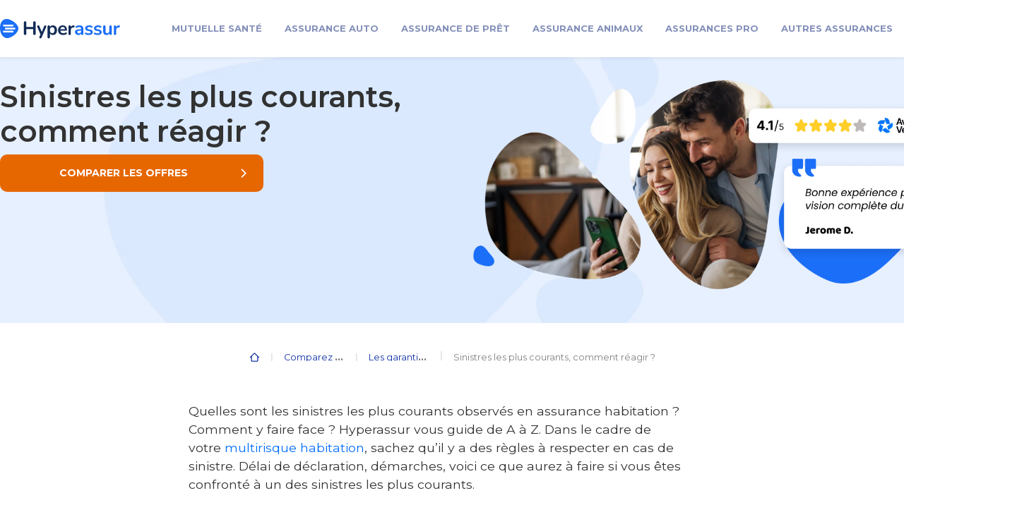

--- FILE ---
content_type: text/html; charset=UTF-8
request_url: https://www.hyperassur.com/assurance-habitation/garantie/sinistres-plus-courants-reagir/
body_size: 16954
content:
<!doctype html>
<html lang="fr-FR">
  <head>
    <meta charset="utf-8">
    <meta name="viewport" content="width=device-width, initial-scale=1">
    <link rel="preconnect" href="https://fonts.googleapis.com"><link rel="preconnect" href="https://fonts.gstatic.com" crossorigin><link rel="preconnect" href="https://fonts.googleapis.com"><link rel="preconnect" href="https://fonts.gstatic.com" crossorigin><meta name='robots' content='index, follow, max-image-preview:large, max-snippet:-1, max-video-preview:-1' />
	<style>img:is([sizes="auto" i], [sizes^="auto," i]) { contain-intrinsic-size: 3000px 1500px }</style>
	<link rel="preload" as="style" href="https://fonts.googleapis.com/css2?family=Montserrat:wght@400;600;700&display=swap"><link rel="preload" as="style" href="https://fonts.googleapis.com/css2?family=Montserrat:wght@400;600;700&display=swap">
	<!-- This site is optimized with the Yoast SEO plugin v23.9 - https://yoast.com/wordpress/plugins/seo/ -->
	<title>Les sinistres les plus courants en Assurance Habitation</title>
	<meta name="description" content="Quelles sont les sinistres les plus courants observés en assurance habitation ? Comment y faire face ? Hyperassur vous guide de A à Z..." />
	<link rel="canonical" href="https://www.hyperassur.com/assurance-habitation/garantie/sinistres-plus-courants-reagir/" />
	<meta property="og:locale" content="fr_FR" />
	<meta property="og:type" content="article" />
	<meta property="og:title" content="Les sinistres les plus courants en Assurance Habitation" />
	<meta property="og:description" content="Quelles sont les sinistres les plus courants observés en assurance habitation ? Comment y faire face ? Hyperassur vous guide de A à Z..." />
	<meta property="og:url" content="https://www.hyperassur.com/assurance-habitation/garantie/sinistres-plus-courants-reagir/" />
	<meta property="og:site_name" content="Hyperassur" />
	<meta property="article:publisher" content="https://www.facebook.com/Hyperassur/" />
	<meta property="article:modified_time" content="2025-09-25T12:50:09+00:00" />
	<meta property="og:image" content="https://www.hyperassur.com/app/uploads/2017/04/Assurance-habitation-sinistres-les-plus-courants-comment-réagir.jpg" />
	<meta property="og:image:width" content="1000" />
	<meta property="og:image:height" content="500" />
	<meta property="og:image:type" content="image/jpeg" />
	<meta name="twitter:card" content="summary_large_image" />
	<meta name="twitter:site" content="@Hyperassur" />
	<meta name="twitter:label1" content="Est. reading time" />
	<meta name="twitter:data1" content="2 minutes" />
	<script type="application/ld+json" class="yoast-schema-graph">{"@context":"https://schema.org","@graph":[{"@type":"WebPage","@id":"https://www.hyperassur.com/assurance-habitation/garantie/sinistres-plus-courants-reagir/","url":"https://www.hyperassur.com/assurance-habitation/garantie/sinistres-plus-courants-reagir/","name":"Les sinistres les plus courants en Assurance Habitation","isPartOf":{"@id":"https://www.hyperassur.com/#website"},"primaryImageOfPage":{"@id":"https://www.hyperassur.com/assurance-habitation/garantie/sinistres-plus-courants-reagir/#primaryimage"},"image":{"@id":"https://www.hyperassur.com/assurance-habitation/garantie/sinistres-plus-courants-reagir/#primaryimage"},"thumbnailUrl":"https://www.hyperassur.com/web/app/uploads/2017/04/Assurance-habitation-sinistres-les-plus-courants-comment-réagir.jpg","datePublished":"2017-04-20T08:10:32+00:00","dateModified":"2025-09-25T12:50:09+00:00","description":"Quelles sont les sinistres les plus courants observés en assurance habitation ? Comment y faire face ? Hyperassur vous guide de A à Z...","breadcrumb":{"@id":"https://www.hyperassur.com/assurance-habitation/garantie/sinistres-plus-courants-reagir/#breadcrumb"},"inLanguage":"en-US","potentialAction":[{"@type":"ReadAction","target":["https://www.hyperassur.com/assurance-habitation/garantie/sinistres-plus-courants-reagir/"]}]},{"@type":"ImageObject","inLanguage":"en-US","@id":"https://www.hyperassur.com/assurance-habitation/garantie/sinistres-plus-courants-reagir/#primaryimage","url":"https://www.hyperassur.com/web/app/uploads/2017/04/Assurance-habitation-sinistres-les-plus-courants-comment-réagir.jpg","contentUrl":"https://www.hyperassur.com/web/app/uploads/2017/04/Assurance-habitation-sinistres-les-plus-courants-comment-réagir.jpg","width":1000,"height":500,"caption":"Assurance habitation : sinistres les plus courants, comment réagir ?"},{"@type":"BreadcrumbList","@id":"https://www.hyperassur.com/assurance-habitation/garantie/sinistres-plus-courants-reagir/#breadcrumb","itemListElement":[{"@type":"ListItem","position":1,"name":"Comparateur assurance","item":"https://www.hyperassur.com/"},{"@type":"ListItem","position":2,"name":"Comparez les prix des assurances habitation en 2026","item":"https://www.hyperassur.com/assurance-habitation/"},{"@type":"ListItem","position":3,"name":"Les garanties de l&#8217;assurance habitation","item":"https://www.hyperassur.com/assurance-habitation/garantie/"},{"@type":"ListItem","position":4,"name":"Sinistres les plus courants, comment réagir ?","item":"https://www.hyperassur.com/assurance-habitation/garantie/sinistres-plus-courants-reagir/"}]},{"@type":"WebSite","@id":"https://www.hyperassur.com/#website","url":"https://www.hyperassur.com/","name":"Hyperassur","description":"Faites jouer la concurrence","publisher":{"@id":"https://www.hyperassur.com/#organization"},"potentialAction":[{"@type":"SearchAction","target":{"@type":"EntryPoint","urlTemplate":"https://www.hyperassur.com/?s={search_term_string}"},"query-input":{"@type":"PropertyValueSpecification","valueRequired":true,"valueName":"search_term_string"}}],"inLanguage":"en-US"},{"@type":"Organization","@id":"hyperassur","name":"Hyperassur","url":"https://www.hyperassur.com/","logo":{"@type":"ImageObject","@id":"https://www.hyperassur.com/#logo","inLanguage":"fr-FR","url":"https://www.hyperassur.com/web/app/uploads/2020/11/hyperassur-logo-clair-et-fonce.png","contentUrl":"https://www.hyperassur.com/web/app/uploads/2020/11/hyperassur-logo-clair-et-fonce.png","caption":"logo hyperassur","width":924,"height":171,"datePublished":"2020-11-02 16:31:21","dateModified":"2021-04-06 15:40:21"},"image":{"@id":"https://www.hyperassur.com/#/schema/logo/image/"},"sameAs":["https://www.facebook.com/Hyperassur/","https://twitter.com/hyperassur","https://www.youtube.com/user/hyperassurledefi","https://www.avis-verifies.com/avis-clients/hyperassur.com"],"contactPoint":{"@type":"ContactPoint","telephone":"+33-0495053940","contactType":"customer support","areaServed":"FR"}}]}</script>
	<!-- / Yoast SEO plugin. -->


<link rel='dns-prefetch' href='//fonts.googleapis.com' />
<script type='text/javascript' defer>
    (function(w,d,s,l,i){w[l]=w[l]||[];w[l].push({'gtm.start': new Date().getTime(),event:'gtm.js'});var f=d.getElementsByTagName(s)[0],
    j=d.createElement(s),dl=l!='dataLayer'?'&l='+l:'';j.defer=true;j.src= 'https://www.googletagmanager.com/gtm.js?id='+i+dl;f.parentNode.insertBefore(j,f);    })(window,document,'script','dataLayer','GTM-NM63T6');
</script><link rel='stylesheet' id='offres-vue-css-css' href='https://www.hyperassur.com/app/plugins/offres-vue/dist/assets/style.css?ver=1.0.0' type='text/css' media='all' />
<link rel='stylesheet' id='google-fonts-css' href='https://fonts.googleapis.com/css2?family=Montserrat%3Awght%40400%3B600%3B700&#038;display=swap&#038;ver=6.8.3' type='text/css' media='all' />
<link rel='stylesheet' id='wp-bootstrap-blocks-styles-css' href='https://www.hyperassur.com/app/plugins/wp-bootstrap-blocks/build/style-index.css?ver=5.2.0' type='text/css' media='all' />
<link rel='stylesheet' id='tablepress-default-css' href='https://www.hyperassur.com/app/plugins/tablepress/css/build/default.css?ver=2.4.4' type='text/css' media='all' />
<link rel='stylesheet' id='tablepress-custom-css' href='https://www.hyperassur.com/app/tablepress-custom.css?ver=8' type='text/css' media='all' />
<link rel='stylesheet' id='app/0-css' href='https://www.hyperassur.com/app/themes/hyperassur-2023-sage/public/css/app.4253b8.css' type='text/css' media='all' />
<script defer data-domain='hyperassur.com' data-api='https://www.hyperassur.com/wp-json/7cf927/v1/9e23/88dbc3c4' data-cfasync='false' src="//www.hyperassur.com/app/uploads/cd1d401679/c78c0632.js?ver=1732879334" id="plausible"></script>
<script id="plausible-analytics-js-after">
window.plausible = window.plausible || function() { (window.plausible.q = window.plausible.q || []).push(arguments) }
</script>
<link rel="https://api.w.org/" href="https://www.hyperassur.com/wp-json/" /><link rel="alternate" title="JSON" type="application/json" href="https://www.hyperassur.com/wp-json/wp/v2/pages/30505" /><link rel="EditURI" type="application/rsd+xml" title="RSD" href="https://www.hyperassur.com/wp/xmlrpc.php?rsd" />
<link rel="alternate" title="oEmbed (JSON)" type="application/json+oembed" href="https://www.hyperassur.com/wp-json/oembed/1.0/embed?url=https%3A%2F%2Fwww.hyperassur.com%2Fassurance-habitation%2Fgarantie%2Fsinistres-plus-courants-reagir%2F" />
<link rel="alternate" title="oEmbed (XML)" type="text/xml+oembed" href="https://www.hyperassur.com/wp-json/oembed/1.0/embed?url=https%3A%2F%2Fwww.hyperassur.com%2Fassurance-habitation%2Fgarantie%2Fsinistres-plus-courants-reagir%2F&#038;format=xml" />
<meta name='plausible-analytics-version' content='2.1.4' />
<script id="netreviewsld" type="application/ld+json">{"@context":"https:\/\/schema.org","@type":"Product","name":"Hyperassur","aggregateRating":{"@type":"AggregateRating","ratingValue":4.7,"bestRating":5,"reviewCount":5785}} </script><link rel="icon" href="https://www.hyperassur.com/web/app/uploads/2025/04/Favicon-bleu-150x150.png" sizes="32x32" />
<link rel="icon" href="https://www.hyperassur.com/web/app/uploads/2025/04/Favicon-bleu-300x300.png" sizes="192x192" />
<link rel="apple-touch-icon" href="https://www.hyperassur.com/web/app/uploads/2025/04/Favicon-bleu-300x300.png" />
<meta name="msapplication-TileImage" content="https://www.hyperassur.com/web/app/uploads/2025/04/Favicon-bleu-300x300.png" />

  </head>

  <body class="wp-singular page-template-default page page-id-30505 page-child parent-pageid-18425 wp-embed-responsive wp-theme-hyperassur-2023-sage floated_content sinistres-plus-courants-reagir">
            <!-- Google Tag Manager (noscript) -->
        <noscript><iframe defer src="https://www.googletagmanager.com/ns.html?id=GTM-NM63T6" height="0" width="0" style="display:none;visibility:hidden"></iframe></noscript>
        <!-- End Google Tag Manager (noscript) -->        <div id="app">
      <header id="header" class="bg-white shadow-sm p-0 position-relative" style="font-size: 20px">
  <div id="js-sticky-header-mobile" class="sticky-header p-1 p-md-0 is-visible " style="transition: transform 0.5s ease 0s;">
      <div class="py-2 px-0 container">
      <div class="col-auto px-0 d-flex justify-content-between align-items-center">
        <div class="logo col-auto p-0 col-lg-auto cc">
          <a href="/" > <img loading="eager" src="https://www.hyperassur.com/app/themes/hyperassur-2023-sage/public/images/hyperassur-logo.6312c3.svg" alt="comparateur assurance Hyperassur" title="comparateur assurance Hyperassur" height="65px" width="170px">
          </a>
        </div>
      <button id="navbar-button-open" class="d-block d-xl-none mr-2 mr-md-0 navbar-button open" type="button"></button>
<nav class="col pb-0 p-0 align-items-start ml-md-5 navbar navbar-expand-lg " id="top-navigation">
  <div class="ml-xl-auto col col-xl-auto px-0 position-static">
    <div class="d-flex d-xl-none align-items-center py-3 pl-0 justify-content-between header-navigation">
      <button class="mr-1 d-block d-xl-none m-0 font-weight-bold bleu-f navbar-button home navigation-home-redirect"
              type="button"></button>
      <a href="#" class="d-flex font-weight-bold d-xl-none bleu-f justify-content-between
      text-decoration-none navigation-items">Menu</a>
      <button class="d-block d-xl-none close ml-auto js-navbar-button-close navbar-button"
              type="button"></button>
    </div>
    <ul class=" justify-content-around navbar-nav">
      
              <li class="nav-item position-static">
  <a href="https://www.hyperassur.com/mutuelle/"
     class="pl-3 pr-md-3 py-3 d-flex d-xl-block justify-content-between text-decoration-none nav-link navigation-items">
    Mutuelle santé    <img class="d-block d-xl-none d-block d-xl-none pl-5 float-right"
         src="https://www.hyperassur.com/app/themes/hyperassur-2023-sage/public/images/svg/arrow-black.b54241.svg" alt="" height="20px" width="auto">
  </a>
  <div class="d-flex justify-content-center">
    <div class="sub-menu p-0">
      <div class="d-flex d-xl-none align-items-center py-3 pl-0 justify-content-between header-navigation-second">
        <button class="mr-1 d-block d-xl-none m-0 font-weight-bold bleu-f navbar-button home navigation-home-redirect"
                type="button"></button>
        <u class="d-block d-xl-none mr-3 m-0 font-weight-bold has-text-decoration-underline bleu-f navigation-backward ">Retour</u>
        <button class="d-block d-xl-none navbar-button close ml-auto js-navbar-button-close"
                type="button"></button>
      </div>
      <div class="d-flex flex-xl-row flex-column-reverse">
        <div class="w-100 pl-0 pb-5 my-4 mt-xl-3 p-xl-3 navigation-item-window">
          <a href="https://www.hyperassur.com/mutuelle/"
             class="d-md-none mt-3 pl-3 navigation-domain-title-mobile">Mutuelle santé</a>
          <div class="d-md-flex my-3 my-md-3 navigation-column-border flex-wrap">
                          
                              <ul class="list-unstyled mb-3 col-xl-4 d-block pl-4 navigation-column">
                  <li class="d-flex align-items-center">
                    
                    <span class="font-weight-bold navigation-item-subtitle">S’informer</span> <span
                      class="d-none d-md-block col ml-3 submenu-title-after"></span></li>
                                      
                                          <li class="ml-3">
                        <a class="p-0 navigation-subitem"
                           href="https://www.hyperassur.com/mutuelle/contrat/resilier/">Résilier sa mutuelle</a>
                      </li>
                                          <li class="ml-3">
                        <a class="p-0 navigation-subitem"
                           href="https://www.hyperassur.com/mutuelle/contrat/resilier/changer/">Changer de mutuelle</a>
                      </li>
                                          <li class="ml-3">
                        <a class="p-0 navigation-subitem"
                           href="https://www.hyperassur.com/mutuelle/contrat/pas-cher/">Mutuelle pas chère</a>
                      </li>
                                          <li class="ml-3">
                        <a class="p-0 navigation-subitem"
                           href="https://www.hyperassur.com/mutuelle/contrat/prix/devis/">Devis mutuelle santé</a>
                      </li>
                                          <li class="ml-3">
                        <a class="p-0 navigation-subitem"
                           href="https://www.hyperassur.com/mutuelle/remboursement/">Remboursements mutuelle</a>
                      </li>
                                                      </ul>
                              <ul class="list-unstyled mb-3 col-xl-4 d-block pl-4 navigation-column">
                  <li class="d-flex align-items-center">
                    
                    <span class="font-weight-bold navigation-item-subtitle">Votre profil</span> <span
                      class="d-none d-md-block col ml-3 submenu-title-after"></span></li>
                                      
                                          <li class="ml-3">
                        <a class="p-0 navigation-subitem"
                           href="https://www.hyperassur.com/mutuelle/profils/senior/">Mutuelle senior</a>
                      </li>
                                          <li class="ml-3">
                        <a class="p-0 navigation-subitem"
                           href="https://www.hyperassur.com/mutuelle/profils/retraite/">Mutuelle retraité</a>
                      </li>
                                          <li class="ml-3">
                        <a class="p-0 navigation-subitem"
                           href="https://www.hyperassur.com/mutuelle/profils/familiale/">Mutuelle famille</a>
                      </li>
                                          <li class="ml-3">
                        <a class="p-0 navigation-subitem"
                           href="https://www.hyperassur.com/mutuelle/profils/tns/">Mutuelle TNS</a>
                      </li>
                                          <li class="ml-3">
                        <a class="p-0 navigation-subitem"
                           href="https://www.hyperassur.com/mutuelle/profils/fonctionnaire/">Mutuelle fonctionnaire</a>
                      </li>
                                          <li class="ml-3">
                        <a class="p-0 navigation-subitem"
                           href="https://www.hyperassur.com/mutuelle/profils/etudiants/">Mutuelle étudiant</a>
                      </li>
                                                      </ul>
                              <ul class="list-unstyled mb-3 col-xl-4 d-block pl-4 navigation-column">
                  <li class="d-flex align-items-center">
                    
                    <span class="font-weight-bold navigation-item-subtitle">Vos besoins</span> <span
                      class="d-none d-md-block col ml-3 submenu-title-after"></span></li>
                                      
                                          <li class="ml-3">
                        <a class="p-0 navigation-subitem"
                           href="https://www.hyperassur.com/mutuelle/remboursement/optique/">Mutuelle optique</a>
                      </li>
                                          <li class="ml-3">
                        <a class="p-0 navigation-subitem"
                           href="https://www.hyperassur.com/mutuelle/remboursement/dentaire/">Mutuelle dentaire</a>
                      </li>
                                          <li class="ml-3">
                        <a class="p-0 navigation-subitem"
                           href="https://www.hyperassur.com/mutuelle/remboursement/hospitalisation/">Mutuelle hospitalisation</a>
                      </li>
                                          <li class="ml-3">
                        <a class="p-0 navigation-subitem"
                           href="https://www.hyperassur.com/mutuelle/remboursement/appareil-auditif/">Remboursement appareil auditif</a>
                      </li>
                                          <li class="ml-3">
                        <a class="p-0 navigation-subitem"
                           href="https://www.hyperassur.com/mutuelle/medecines-douces/">Mutuelle médecines douces</a>
                      </li>
                                                      </ul>
                                    </div>
          
          <div id="comparadise-widget-menu-news-2" class="widget widget_comparadise-widget-menu-news d-flex w-100 justify-content-md-end">  <a class="ml-4 mt-3 mb-5 mb-md-0 pr-5 pl-0 d-flex text-dark text-decoration-none normal-case align-items-center font-weight-normal navigation-news-link-by-category"
        href="https://www.hyperassur.com/mutuelle/actualites/">Actualités santé<img
      src="https://www.hyperassur.com/app/themes/hyperassur-2023-sage/resources/images/arrow-down.svg" class="pl-2 arrow-news"
      alt="arrow" width="auto" height="auto"></a>
</div>        </div>
        <div class="d-flex py-4 flex-column justify-content-center col-xl-4 nav-block-conversion">
          
          <div id="comparadise-widget-menu-2" class="widget widget_comparadise-widget-menu"><div class="my-md-4 mb-3 text-center navigation-block-conversion-text">Economisez jusqu'à 36% sur votre mutuelle santé</div>
  <button role="button" aria-label="devis en 2 minutes" tabindex="0" class="btn d-flex justify-content-center mx-auto text-white rounded-lg preform-cta obfusqued-link navigation-cta-hover"
        data-oblink="aHR0cHM6Ly92Mi5hcHAuaHlwZXJhc3N1ci5jb20vY29tcGFyYXRldXIvYXNzdXJhbmNlLXNhbnRlL2Zvcm0/Y29kZT1TRU9TQU5URUhB">devis en 2 minutes</button>
  <div class="mt-4 mb-0 my-md-4 text-center navigation-block-conversion-description"> Dès 12 € par mois</div>

</div>        </div>
      </div>
    </div>
  </div>
              <li class="nav-item position-static">
  <a href="https://www.hyperassur.com/assurance-auto/"
     class="pl-3 pr-md-3 py-3 d-flex d-xl-block justify-content-between text-decoration-none nav-link navigation-items">
    Assurance Auto    <img class="d-block d-xl-none d-block d-xl-none pl-5 float-right"
         src="https://www.hyperassur.com/app/themes/hyperassur-2023-sage/public/images/svg/arrow-black.b54241.svg" alt="" height="20px" width="auto">
  </a>
  <div class="d-flex justify-content-center">
    <div class="sub-menu p-0">
      <div class="d-flex d-xl-none align-items-center py-3 pl-0 justify-content-between header-navigation-second">
        <button class="mr-1 d-block d-xl-none m-0 font-weight-bold bleu-f navbar-button home navigation-home-redirect"
                type="button"></button>
        <u class="d-block d-xl-none mr-3 m-0 font-weight-bold has-text-decoration-underline bleu-f navigation-backward ">Retour</u>
        <button class="d-block d-xl-none navbar-button close ml-auto js-navbar-button-close"
                type="button"></button>
      </div>
      <div class="d-flex flex-xl-row flex-column-reverse">
        <div class="w-100 pl-0 pb-5 my-4 mt-xl-3 p-xl-3 navigation-item-window">
          <a href="https://www.hyperassur.com/assurance-auto/"
             class="d-md-none mt-3 pl-3 navigation-domain-title-mobile">Assurance Auto</a>
          <div class="d-md-flex my-3 my-md-3 navigation-column-border flex-wrap">
                          
                              <ul class="list-unstyled mb-3 col-xl-4 d-block pl-4 navigation-column">
                  <li class="d-flex align-items-center">
                    
                    <span class="font-weight-bold navigation-item-subtitle">S&#039;informer</span> <span
                      class="d-none d-md-block col ml-3 submenu-title-after"></span></li>
                                      
                                          <li class="ml-3">
                        <a class="p-0 navigation-subitem"
                           href="https://www.hyperassur.com/assurance-auto/contrat/meilleure-assurance-auto/">Meilleure assurance auto</a>
                      </li>
                                          <li class="ml-3">
                        <a class="p-0 navigation-subitem"
                           href="https://www.hyperassur.com/assurance-auto/contrat/pas-cher/">Assurance auto pas chère</a>
                      </li>
                                          <li class="ml-3">
                        <a class="p-0 navigation-subitem"
                           href="https://www.hyperassur.com/assurance-auto/contrat/prix/">Tarif assurance auto</a>
                      </li>
                                          <li class="ml-3">
                        <a class="p-0 navigation-subitem"
                           href="https://www.hyperassur.com/assurance-auto/contrat/prix/simulation-assurance-auto/">Simulation assurance auto</a>
                      </li>
                                          <li class="ml-3">
                        <a class="p-0 navigation-subitem"
                           href="https://www.hyperassur.com/assurance-auto/contrat/resilier/">Résilier son assurance</a>
                      </li>
                                          <li class="ml-3">
                        <a class="p-0 navigation-subitem"
                           href="https://www.hyperassur.com/assurance-auto/contrat/changer/">Changer d’assurance auto</a>
                      </li>
                                                      </ul>
                              <ul class="list-unstyled mb-3 col-xl-4 d-block pl-4 navigation-column">
                  <li class="d-flex align-items-center">
                    
                    <span class="font-weight-bold navigation-item-subtitle">Votre besoin</span> <span
                      class="d-none d-md-block col ml-3 submenu-title-after"></span></li>
                                      
                                          <li class="ml-3">
                        <a class="p-0 navigation-subitem"
                           href="https://www.hyperassur.com/assurance-auto/couverture/assurance-au-tiers/">Assurance au Tiers</a>
                      </li>
                                          <li class="ml-3">
                        <a class="p-0 navigation-subitem"
                           href="https://www.hyperassur.com/assurance-auto/couverture/assurance-tiers-etendu/">Assurance Tiers +</a>
                      </li>
                                          <li class="ml-3">
                        <a class="p-0 navigation-subitem"
                           href="https://www.hyperassur.com/assurance-auto/couverture/assurance-tous-risques/">Assurance Tous Risques</a>
                      </li>
                                          <li class="ml-3">
                        <a class="p-0 navigation-subitem"
                           href="https://www.hyperassur.com/assurance-auto/profils/jeune-conducteur/">Assurance jeune conducteur</a>
                      </li>
                                          <li class="ml-3">
                        <a class="p-0 navigation-subitem"
                           href="https://www.hyperassur.com/assurance-auto/profils/profils-risques/conducteurs-malusses/">Conducteur malussé</a>
                      </li>
                                                      </ul>
                              <ul class="list-unstyled mb-3 col-xl-4 d-block pl-4 navigation-column">
                  <li class="d-flex align-items-center">
                    
                    <span class="font-weight-bold navigation-item-subtitle">Top marques</span> <span
                      class="d-none d-md-block col ml-3 submenu-title-after"></span></li>
                                      
                                          <li class="ml-3">
                        <a class="p-0 navigation-subitem"
                           href="https://www.hyperassur.com/assurance-auto/marques/renault/">Assurance Renault</a>
                      </li>
                                          <li class="ml-3">
                        <a class="p-0 navigation-subitem"
                           href="https://www.hyperassur.com/assurance-auto/marques/peugeot/">Assurance Peugeot</a>
                      </li>
                                          <li class="ml-3">
                        <a class="p-0 navigation-subitem"
                           href="https://www.hyperassur.com/assurance-auto/marques/citroen/">Assurance Citroën</a>
                      </li>
                                          <li class="ml-3">
                        <a class="p-0 navigation-subitem"
                           href="https://www.hyperassur.com/assurance-auto/marques/toyota/">Assurance Toyota</a>
                      </li>
                                          <li class="ml-3">
                        <a class="p-0 navigation-subitem"
                           href="https://www.hyperassur.com/assurance-auto/marques/volkswagen/">Assurance Volkswagen</a>
                      </li>
                                          <li class="ml-3">
                        <a class="p-0 navigation-subitem"
                           href="https://www.hyperassur.com/assurance-auto/marques/dacia/">Assurance Dacia</a>
                      </li>
                                                      </ul>
                                    </div>
          
          <div id="comparadise-widget-menu-news-3" class="widget widget_comparadise-widget-menu-news d-flex w-100 justify-content-md-end">  <a class="ml-4 mt-3 mb-5 mb-md-0 pr-5 pl-0 d-flex text-dark text-decoration-none normal-case align-items-center font-weight-normal navigation-news-link-by-category"
        href="https://www.hyperassur.com/assurance-auto/actualites/">Actualités auto<img
      src="https://www.hyperassur.com/app/themes/hyperassur-2023-sage/resources/images/arrow-down.svg" class="pl-2 arrow-news"
      alt="arrow" width="auto" height="auto"></a>
</div>        </div>
        <div class="d-flex py-4 flex-column justify-content-center col-xl-4 nav-block-conversion">
          
          <div id="comparadise-widget-menu-3" class="widget widget_comparadise-widget-menu"><div class="my-md-4 mb-3 text-center navigation-block-conversion-text">Assurez votre voiture au meilleur prix</div>
  <button role="button" aria-label="devis en 2 minutes" tabindex="0" class="btn d-flex justify-content-center mx-auto text-white rounded-lg preform-cta obfusqued-link navigation-cta-hover"
        data-oblink="aHR0cHM6Ly92Mi5hcHAuaHlwZXJhc3N1ci5jb20vY29tcGFyYXRldXIvYXNzdXJhbmNlLWF1dG8tYTM5YjIxNTktMTI4ZC00OTQzLWI1ZjUtZThmOWUwZDI1YjZiL2Zvcm0/Y29kZT1TRU9BVVRPSEE=">devis en 2 minutes</button>
  <div class="mt-4 mb-0 my-md-4 text-center navigation-block-conversion-description"> Dès 11€ par mois</div>

</div>        </div>
      </div>
    </div>
  </div>
              <li class="nav-item position-static">
  <a href="https://www.hyperassur.com/assurance-pret-immobilier/"
     class="pl-3 pr-md-3 py-3 d-flex d-xl-block justify-content-between text-decoration-none nav-link navigation-items">
    Assurance de prêt    <img class="d-block d-xl-none d-block d-xl-none pl-5 float-right"
         src="https://www.hyperassur.com/app/themes/hyperassur-2023-sage/public/images/svg/arrow-black.b54241.svg" alt="" height="20px" width="auto">
  </a>
  <div class="d-flex justify-content-center">
    <div class="sub-menu p-0">
      <div class="d-flex d-xl-none align-items-center py-3 pl-0 justify-content-between header-navigation-second">
        <button class="mr-1 d-block d-xl-none m-0 font-weight-bold bleu-f navbar-button home navigation-home-redirect"
                type="button"></button>
        <u class="d-block d-xl-none mr-3 m-0 font-weight-bold has-text-decoration-underline bleu-f navigation-backward ">Retour</u>
        <button class="d-block d-xl-none navbar-button close ml-auto js-navbar-button-close"
                type="button"></button>
      </div>
      <div class="d-flex flex-xl-row flex-column-reverse">
        <div class="w-100 pl-0 pb-5 my-4 mt-xl-3 p-xl-3 navigation-item-window">
          <a href="https://www.hyperassur.com/assurance-pret-immobilier/"
             class="d-md-none mt-3 pl-3 navigation-domain-title-mobile">Assurance de prêt</a>
          <div class="d-md-flex my-3 my-md-3 navigation-column-border flex-wrap">
                          
                              <ul class="list-unstyled mb-3 col-xl-4 d-block pl-4 navigation-column">
                  <li class="d-flex align-items-center">
                    
                    <span class="font-weight-bold navigation-item-subtitle">S&#039;informer</span> <span
                      class="d-none d-md-block col ml-3 submenu-title-after"></span></li>
                                      
                                          <li class="ml-3">
                        <a class="p-0 navigation-subitem"
                           href="https://www.hyperassur.com/assurance-pret-immobilier/demarches/meilleure-assurance/">Meilleure assurance emprunteur</a>
                      </li>
                                          <li class="ml-3">
                        <a class="p-0 navigation-subitem"
                           href="https://www.hyperassur.com/assurance-pret-immobilier/changer/pas-cher/">Assurance de prêt pas chère</a>
                      </li>
                                          <li class="ml-3">
                        <a class="p-0 navigation-subitem"
                           href="https://www.hyperassur.com/assurance-pret-immobilier/changer/simulation/">Simulation assurance emprunteur</a>
                      </li>
                                          <li class="ml-3">
                        <a class="p-0 navigation-subitem"
                           href="https://www.hyperassur.com/assurance-pret-immobilier/calcul/">Calcul assurance emprunteur</a>
                      </li>
                                          <li class="ml-3">
                        <a class="p-0 navigation-subitem"
                           href="https://www.hyperassur.com/assurance-pret-immobilier/garanties/">Garanties assurance de prêt</a>
                      </li>
                                          <li class="ml-3">
                        <a class="p-0 navigation-subitem"
                           href="https://www.hyperassur.com/assurance-pret-immobilier/assureurs/">TOP assureurs</a>
                      </li>
                                                      </ul>
                              <ul class="list-unstyled mb-3 col-xl-4 d-block pl-4 navigation-column">
                  <li class="d-flex align-items-center">
                    
                    <span class="font-weight-bold navigation-item-subtitle">Vos droits</span> <span
                      class="d-none d-md-block col ml-3 submenu-title-after"></span></li>
                                      
                                          <li class="ml-3">
                        <a class="p-0 navigation-subitem"
                           href="https://www.hyperassur.com/assurance-pret-immobilier/changer/delegation-assurance-de-pret/">Faire une délégation d&#039;assurance</a>
                      </li>
                                          <li class="ml-3">
                        <a class="p-0 navigation-subitem"
                           href="https://www.hyperassur.com/assurance-pret-immobilier/changer/">Changer d&#039;assurance de prêt</a>
                      </li>
                                          <li class="ml-3">
                        <a class="p-0 navigation-subitem"
                           href="https://www.hyperassur.com/assurance-pret-immobilier/demarches/resiliation/">Résilier assurance emprunteur</a>
                      </li>
                                          <li class="ml-3">
                        <a class="p-0 navigation-subitem"
                           href="https://www.hyperassur.com/assurance-pret-immobilier/profils/profils-a-risque/maladies/convention-aeras/">Convention AERAS</a>
                      </li>
                                          <li class="ml-3">
                        <a class="p-0 navigation-subitem"
                           href="https://www.hyperassur.com/assurance-pret-immobilier/loi/loi-lemoine/">Loi Lemoine 2022</a>
                      </li>
                                                      </ul>
                              <ul class="list-unstyled mb-3 col-xl-4 d-block pl-4 navigation-column">
                  <li class="d-flex align-items-center">
                    
                    <span class="font-weight-bold navigation-item-subtitle">Votre profil</span> <span
                      class="d-none d-md-block col ml-3 submenu-title-after"></span></li>
                                      
                                          <li class="ml-3">
                        <a class="p-0 navigation-subitem"
                           href="https://www.hyperassur.com/assurance-pret-immobilier/profils/profils-a-risque/maladies/">Risque aggravé de santé</a>
                      </li>
                                          <li class="ml-3">
                        <a class="p-0 navigation-subitem"
                           href="https://www.hyperassur.com/assurance-pret-immobilier/profils/profils-a-risque/metiers/">Métiers à risque</a>
                      </li>
                                          <li class="ml-3">
                        <a class="p-0 navigation-subitem"
                           href="https://www.hyperassur.com/assurance-pret-immobilier/profils/profils-a-risque/sports/">Sports à risque</a>
                      </li>
                                          <li class="ml-3">
                        <a class="p-0 navigation-subitem"
                           href="https://www.hyperassur.com/assurance-pret-immobilier/profils/emprunteur-jeune/">Jeune emprunteur</a>
                      </li>
                                          <li class="ml-3">
                        <a class="p-0 navigation-subitem"
                           href="https://www.hyperassur.com/assurance-pret-immobilier/profils/emprunteur-senior/">Emprunteur senior</a>
                      </li>
                                          <li class="ml-3">
                        <a class="p-0 navigation-subitem"
                           href="https://www.hyperassur.com/assurance-pret-immobilier/profils/profils-a-risque/fumeur/">Fumeur</a>
                      </li>
                                                      </ul>
                                    </div>
          
          <div id="comparadise-widget-menu-news-4" class="widget widget_comparadise-widget-menu-news d-flex w-100 justify-content-md-end">  <a class="ml-4 mt-3 mb-5 mb-md-0 pr-5 pl-0 d-flex text-dark text-decoration-none normal-case align-items-center font-weight-normal navigation-news-link-by-category"
        href="https://www.hyperassur.com/assurance-pret-immobilier/actualites/">Actualités prêt immobilier<img
      src="https://www.hyperassur.com/app/themes/hyperassur-2023-sage/resources/images/arrow-down.svg" class="pl-2 arrow-news"
      alt="arrow" width="auto" height="auto"></a>
</div>        </div>
        <div class="d-flex py-4 flex-column justify-content-center col-xl-4 nav-block-conversion">
          
          <div id="comparadise-widget-menu-4" class="widget widget_comparadise-widget-menu"><div class="my-md-4 mb-3 text-center navigation-block-conversion-text">Votre tarif en 3 minutes</div>
  <button role="button" aria-label="devis en 2 minutes" tabindex="0" class="btn d-flex justify-content-center mx-auto text-white rounded-lg preform-cta obfusqued-link navigation-cta-hover"
        data-oblink="aHR0cHM6Ly92Mi5hcHAuaHlwZXJhc3N1ci5jb20vY29tcGFyYXRldXIvYXNzdXJhbmNlLWVtcHJ1bnRldXItdjIvZm9ybQ==">devis en 2 minutes</button>
  <div class="mt-4 mb-0 my-md-4 text-center navigation-block-conversion-description"> Dès 7 € par mois</div>

</div>        </div>
      </div>
    </div>
  </div>
              <li class="nav-item position-static">
  <a href="https://www.hyperassur.com/assurance-animaux/"
     class="pl-3 pr-md-3 py-3 d-flex d-xl-block justify-content-between text-decoration-none nav-link navigation-items">
    Assurance animaux    <img class="d-block d-xl-none d-block d-xl-none pl-5 float-right"
         src="https://www.hyperassur.com/app/themes/hyperassur-2023-sage/public/images/svg/arrow-black.b54241.svg" alt="" height="20px" width="auto">
  </a>
  <div class="d-flex justify-content-center">
    <div class="sub-menu p-0">
      <div class="d-flex d-xl-none align-items-center py-3 pl-0 justify-content-between header-navigation-second">
        <button class="mr-1 d-block d-xl-none m-0 font-weight-bold bleu-f navbar-button home navigation-home-redirect"
                type="button"></button>
        <u class="d-block d-xl-none mr-3 m-0 font-weight-bold has-text-decoration-underline bleu-f navigation-backward ">Retour</u>
        <button class="d-block d-xl-none navbar-button close ml-auto js-navbar-button-close"
                type="button"></button>
      </div>
      <div class="d-flex flex-xl-row flex-column-reverse">
        <div class="w-100 pl-0 pb-5 my-4 mt-xl-3 p-xl-3 navigation-item-window">
          <a href="https://www.hyperassur.com/assurance-animaux/"
             class="d-md-none mt-3 pl-3 navigation-domain-title-mobile">Assurance animaux</a>
          <div class="d-md-flex my-3 my-md-3 navigation-column-border flex-wrap">
                          
                              <ul class="list-unstyled mb-3 col-xl-4 d-block pl-4 navigation-column">
                  <li class="d-flex align-items-center">
                    
                    <span class="font-weight-bold navigation-item-subtitle">S&#039;informer</span> <span
                      class="d-none d-md-block col ml-3 submenu-title-after"></span></li>
                                      
                                          <li class="ml-3">
                        <a class="p-0 navigation-subitem"
                           href="https://www.hyperassur.com/assurance-animaux/contrat/">Choisir le bon contrat</a>
                      </li>
                                          <li class="ml-3">
                        <a class="p-0 navigation-subitem"
                           href="https://www.hyperassur.com/assurance-animaux/remboursement/">Remboursements</a>
                      </li>
                                          <li class="ml-3">
                        <a class="p-0 navigation-subitem"
                           href="https://www.hyperassur.com/assurance-animaux/contrat/quelles-sont-les-conditions-pour-souscrire-une-mutuelle-chien-ou-chat/">Conditions de souscription</a>
                      </li>
                                          <li class="ml-3">
                        <a class="p-0 navigation-subitem"
                           href="https://www.hyperassur.com/assurance-animaux/assureurs/">TOP assureurs animaux</a>
                      </li>
                                          <li class="ml-3">
                        <a class="p-0 navigation-subitem"
                           href="https://www.hyperassur.com/assurance-animaux/prenoms-animaux/">TOP noms chiens et chats 2025</a>
                      </li>
                                                      </ul>
                              <ul class="list-unstyled mb-3 col-xl-4 d-block pl-4 navigation-column">
                  <li class="d-flex align-items-center">
                    
                    <span class="font-weight-bold navigation-item-subtitle">Assurance chien</span> <span
                      class="d-none d-md-block col ml-3 submenu-title-after"></span></li>
                                      
                                          <li class="ml-3">
                        <a class="p-0 navigation-subitem"
                           href="https://www.hyperassur.com/assurance-animaux/chien/">Comparateur assurance chien</a>
                      </li>
                                          <li class="ml-3">
                        <a class="p-0 navigation-subitem"
                           href="https://www.hyperassur.com/assurance-animaux/chien/maladies-chien/">Maladies du chien</a>
                      </li>
                                          <li class="ml-3">
                        <a class="p-0 navigation-subitem"
                           href="https://www.hyperassur.com/assurance-animaux/chien/souscrire-assurance-chiot/">Assurance chiot</a>
                      </li>
                                          <li class="ml-3">
                        <a class="p-0 navigation-subitem"
                           href="https://www.hyperassur.com/assurance-animaux/chien/assurance-vieux-chien/">Assurance vieux chien</a>
                      </li>
                                                      </ul>
                              <ul class="list-unstyled mb-3 col-xl-4 d-block pl-4 navigation-column">
                  <li class="d-flex align-items-center">
                    
                    <span class="font-weight-bold navigation-item-subtitle">Assurance chat</span> <span
                      class="d-none d-md-block col ml-3 submenu-title-after"></span></li>
                                      
                                          <li class="ml-3">
                        <a class="p-0 navigation-subitem"
                           href="https://www.hyperassur.com/assurance-animaux/chat/">Comparateur assurance chat</a>
                      </li>
                                          <li class="ml-3">
                        <a class="p-0 navigation-subitem"
                           href="https://www.hyperassur.com/assurance-animaux/chat/maladies-chat/">Maladies du chat</a>
                      </li>
                                          <li class="ml-3">
                        <a class="p-0 navigation-subitem"
                           href="https://www.hyperassur.com/assurance-animaux/chat/assurance-sacre-de-birmanie/">Assurance Sacré de Birmanie</a>
                      </li>
                                          <li class="ml-3">
                        <a class="p-0 navigation-subitem"
                           href="https://www.hyperassur.com/assurance-animaux/chat/assurance-bengal/">Assurance Bengal</a>
                      </li>
                                                      </ul>
                                    </div>
          
          <div id="comparadise-widget-menu-news-5" class="widget widget_comparadise-widget-menu-news d-flex w-100 justify-content-md-end">  <a class="ml-4 mt-3 mb-5 mb-md-0 pr-5 pl-0 d-flex text-dark text-decoration-none normal-case align-items-center font-weight-normal navigation-news-link-by-category"
        href="https://www.hyperassur.com/assurance-animaux/actualites/">Actualités animaux<img
      src="https://www.hyperassur.com/app/themes/hyperassur-2023-sage/resources/images/arrow-down.svg" class="pl-2 arrow-news"
      alt="arrow" width="auto" height="auto"></a>
</div>        </div>
        <div class="d-flex py-4 flex-column justify-content-center col-xl-4 nav-block-conversion">
          
          <div id="comparadise-widget-menu-5" class="widget widget_comparadise-widget-menu"><div class="my-md-4 mb-3 text-center navigation-block-conversion-text">Trouvez la bonne mutuelle pour votre animal</div>
  <button role="button" aria-label="devis en 2 minutes" tabindex="0" class="btn d-flex justify-content-center mx-auto text-white rounded-lg preform-cta obfusqued-link navigation-cta-hover"
        data-oblink="aHR0cHM6Ly92Mi5hcHAuaHlwZXJhc3N1ci5jb20vY29tcGFyYXRldXIvYXNzdXJhbmNlLWFuaW1hdXgtdjIvZm9ybQ==">devis en 2 minutes</button>
  <div class="mt-4 mb-0 my-md-4 text-center navigation-block-conversion-description"> Dès 7 € par mois</div>

</div>        </div>
      </div>
    </div>
  </div>
              <li class="nav-item position-static">
  <a href="https://www.hyperassur.com/assurance-pro/"
     class="pl-3 pr-md-3 py-3 d-flex d-xl-block justify-content-between text-decoration-none nav-link navigation-items">
    Assurances pro    <img class="d-block d-xl-none d-block d-xl-none pl-5 float-right"
         src="https://www.hyperassur.com/app/themes/hyperassur-2023-sage/public/images/svg/arrow-black.b54241.svg" alt="" height="20px" width="auto">
  </a>
  <div class="d-flex justify-content-center">
    <div class="sub-menu p-0">
      <div class="d-flex d-xl-none align-items-center py-3 pl-0 justify-content-between header-navigation-second">
        <button class="mr-1 d-block d-xl-none m-0 font-weight-bold bleu-f navbar-button home navigation-home-redirect"
                type="button"></button>
        <u class="d-block d-xl-none mr-3 m-0 font-weight-bold has-text-decoration-underline bleu-f navigation-backward ">Retour</u>
        <button class="d-block d-xl-none navbar-button close ml-auto js-navbar-button-close"
                type="button"></button>
      </div>
      <div class="d-flex flex-xl-row flex-column-reverse">
        <div class="w-100 pl-0 pb-5 my-4 mt-xl-3 p-xl-3 navigation-item-window">
          <a href="https://www.hyperassur.com/assurance-pro/"
             class="d-md-none mt-3 pl-3 navigation-domain-title-mobile">Assurances pro</a>
          <div class="d-md-flex my-3 my-md-3 navigation-column-border flex-wrap">
                          
                              <ul class="list-unstyled mb-3 col-xl-4 d-block pl-4 navigation-column">
                  <li class="d-flex align-items-center">
                    
                    <span class="font-weight-bold navigation-item-subtitle">Top produits pro</span> <span
                      class="d-none d-md-block col ml-3 submenu-title-after"></span></li>
                                      
                                          <li class="ml-3">
                        <a class="p-0 navigation-subitem"
                           href="https://www.hyperassur.com/assurance-pro/responsabilite-civile/">RC Professionnelle</a>
                      </li>
                                          <li class="ml-3">
                        <a class="p-0 navigation-subitem"
                           href="https://www.hyperassur.com/assurance-pro/assurance-pro-decennale/">RC Décennale</a>
                      </li>
                                          <li class="ml-3">
                        <a class="p-0 navigation-subitem"
                           href="https://www.hyperassur.com/assurance-pro/multirisque/">Multirisque Professionnelle</a>
                      </li>
                                                      </ul>
                              <ul class="list-unstyled mb-3 col-xl-4 d-block pl-4 navigation-column">
                  <li class="d-flex align-items-center">
                    
                    <span class="font-weight-bold navigation-item-subtitle">Santé</span> <span
                      class="d-none d-md-block col ml-3 submenu-title-after"></span></li>
                                      
                                          <li class="ml-3">
                        <a class="p-0 navigation-subitem"
                           href="https://www.hyperassur.com/assurance-pro/mutuelle-entreprise/">Mutuelle entreprise</a>
                      </li>
                                          <li class="ml-3">
                        <a class="p-0 navigation-subitem"
                           href="https://www.hyperassur.com/assurance-pro/mutuelle-tns/">Mutuelle TNS</a>
                      </li>
                                                      </ul>
                              <ul class="list-unstyled mb-3 col-xl-4 d-block pl-4 navigation-column">
                  <li class="d-flex align-items-center">
                    
                    <span class="font-weight-bold navigation-item-subtitle">Autre</span> <span
                      class="d-none d-md-block col ml-3 submenu-title-after"></span></li>
                                      
                                          <li class="ml-3">
                        <a class="p-0 navigation-subitem"
                           href="https://www.hyperassur.com/assurance-pro/dommages-ouvrage/">Assurance dommages ouvrage</a>
                      </li>
                                          <li class="ml-3">
                        <a class="p-0 navigation-subitem"
                           href="https://www.hyperassur.com/assurance-pro/flotte-auto/">Flotte automobile</a>
                      </li>
                                                      </ul>
                                    </div>
          
                  </div>
        <div class="d-flex py-4 flex-column justify-content-center col-xl-4 nav-block-conversion">
          
          <div id="comparadise-widget-menu-6" class="widget widget_comparadise-widget-menu"><div class="my-md-4 mb-3 text-center navigation-block-conversion-text">Comparez les assurances professionnelles</div>
  <button role="button" aria-label="devis en 2 minutes" tabindex="0" class="btn d-flex justify-content-center mx-auto text-white rounded-lg preform-cta obfusqued-link navigation-cta-hover"
        data-oblink="aHR0cHM6Ly93d3cuaHlwZXJhc3N1ci5jb20vYXNzdXJhbmNlLXByby8=">devis en 2 minutes</button>

</div>        </div>
      </div>
    </div>
  </div>
              <li class="nav-item position-static">
  <a href="https://www.hyperassur.com/autres-assurances/"
     class="pl-3 pr-md-3 py-3 d-flex d-xl-block justify-content-between text-decoration-none nav-link navigation-items">
    Autres assurances    <img class="d-block d-xl-none d-block d-xl-none pl-5 float-right"
         src="https://www.hyperassur.com/app/themes/hyperassur-2023-sage/public/images/svg/arrow-black.b54241.svg" alt="" height="20px" width="auto">
  </a>
  <div class="d-flex justify-content-center">
    <div class="sub-menu p-0">
      <div class="d-flex d-xl-none align-items-center py-3 pl-0 justify-content-between header-navigation-second">
        <button class="mr-1 d-block d-xl-none m-0 font-weight-bold bleu-f navbar-button home navigation-home-redirect"
                type="button"></button>
        <u class="d-block d-xl-none mr-3 m-0 font-weight-bold has-text-decoration-underline bleu-f navigation-backward ">Retour</u>
        <button class="d-block d-xl-none navbar-button close ml-auto js-navbar-button-close"
                type="button"></button>
      </div>
      <div class="d-flex flex-xl-row flex-column-reverse">
        <div class="w-100 pl-0 pb-5 my-4 mt-xl-3 p-xl-3 navigation-item-window">
          <a href="https://www.hyperassur.com/autres-assurances/"
             class="d-md-none mt-3 pl-3 navigation-domain-title-mobile">Autres assurances</a>
          <div class="d-md-flex my-3 my-md-3 navigation-column-border flex-wrap">
                          
                              <ul class="list-unstyled mb-3 col-xl-4 d-block pl-4 navigation-column">
                  <li class="d-flex align-items-center">
                    
                    <span class="font-weight-bold navigation-item-subtitle">Mobilité</span> <span
                      class="d-none d-md-block col ml-3 submenu-title-after"></span></li>
                                      
                                          <li class="ml-3">
                        <a class="p-0 navigation-subitem"
                           href="https://www.hyperassur.com/assurance-voiture-sans-permis/">Voiture sans permis</a>
                      </li>
                                          <li class="ml-3">
                        <a class="p-0 navigation-subitem"
                           href="https://www.hyperassur.com/assurance-moto/">Assurance moto</a>
                      </li>
                                          <li class="ml-3">
                        <a class="p-0 navigation-subitem"
                           href="https://www.hyperassur.com/assurance-scooter/">Assurance scooter</a>
                      </li>
                                          <li class="ml-3">
                        <a class="p-0 navigation-subitem"
                           href="https://www.hyperassur.com/assurance-trottinette-electrique/">Assurance trottinette</a>
                      </li>
                                          <li class="ml-3">
                        <a class="p-0 navigation-subitem"
                           href="https://www.hyperassur.com/assurance-velo-electrique/">Assurance vélo électrique</a>
                      </li>
                                          <li class="ml-3">
                        <a class="p-0 navigation-subitem"
                           href="https://www.hyperassur.com/assurance-jet-ski/">Assurance jetski</a>
                      </li>
                                          <li class="ml-3">
                        <a class="p-0 navigation-subitem"
                           href="https://www.hyperassur.com/assurance-bateau/">Assurance bateau</a>
                      </li>
                                                      </ul>
                              <ul class="list-unstyled mb-3 col-xl-4 d-block pl-4 navigation-column">
                  <li class="d-flex align-items-center">
                    
                    <span class="font-weight-bold navigation-item-subtitle">Protection famille</span> <span
                      class="d-none d-md-block col ml-3 submenu-title-after"></span></li>
                                      
                                          <li class="ml-3">
                        <a class="p-0 navigation-subitem"
                           href="https://www.hyperassur.com/assurance-obseques/">Assurance obsèques</a>
                      </li>
                                          <li class="ml-3">
                        <a class="p-0 navigation-subitem"
                           href="https://www.hyperassur.com/assurance-vie/">Assurance vie</a>
                      </li>
                                          <li class="ml-3">
                        <a class="p-0 navigation-subitem"
                           href="https://www.hyperassur.com/plan-epargne-retraite/">Plan Epargne Retraite (PER)</a>
                      </li>
                                          <li class="ml-3">
                        <a class="p-0 navigation-subitem"
                           href="https://www.hyperassur.com/garantie-des-accidents-de-la-vie/">Garantie Accidents de la Vie</a>
                      </li>
                                          <li class="ml-3">
                        <a class="p-0 navigation-subitem"
                           href="https://www.hyperassur.com/assurance-deces/">Assurance décès</a>
                      </li>
                                                      </ul>
                              <ul class="list-unstyled mb-3 col-xl-4 d-block pl-4 navigation-column">
                  <li class="d-flex align-items-center">
                    
                    <span class="font-weight-bold navigation-item-subtitle">Vie quotidienne</span> <span
                      class="d-none d-md-block col ml-3 submenu-title-after"></span></li>
                                      
                                          <li class="ml-3">
                        <a class="p-0 navigation-subitem"
                           href="https://www.hyperassur.com/assurance-habitation/">Assurance habitation</a>
                      </li>
                                          <li class="ml-3">
                        <a class="p-0 navigation-subitem"
                           href="https://www.hyperassur.com/assurance-scolaire/">Assurance scolaire</a>
                      </li>
                                          <li class="ml-3">
                        <a class="p-0 navigation-subitem"
                           href="https://www.hyperassur.com/assurance-telephone-portable/">Assurance smartphone</a>
                      </li>
                                          <li class="ml-3">
                        <a class="p-0 navigation-subitem"
                           href="https://www.hyperassur.com/assurance-ipad-tablettes/">Assurance iPad</a>
                      </li>
                                          <li class="ml-3">
                        <a class="p-0 navigation-subitem"
                           href="https://www.hyperassur.com/assurance-cheval/">Assurance cheval</a>
                      </li>
                                          <li class="ml-3">
                        <a class="p-0 navigation-subitem"
                           href="https://www.hyperassur.com/rc-chien/">Assurance RC chien</a>
                      </li>
                                          <li class="ml-3">
                        <a class="p-0 navigation-subitem"
                           href="https://www.hyperassur.com/assurance-permis-vacances-travail/">Assurance PVT</a>
                      </li>
                                                      </ul>
                                    </div>
          
                  </div>
        <div class="d-flex py-4 flex-column justify-content-center col-xl-4 nav-block-conversion">
          
          <div id="comparadise-widget-menu-7" class="widget widget_comparadise-widget-menu"><div class="my-md-4 mb-3 text-center navigation-block-conversion-text">A chaque besoin, sa formule sur-mesure</div>
  <button role="button" aria-label="devis en 2 minutes" tabindex="0" class="btn d-flex justify-content-center mx-auto text-white rounded-lg preform-cta obfusqued-link navigation-cta-hover"
        data-oblink="aHR0cHM6Ly93d3cuaHlwZXJhc3N1ci5jb20vYXV0cmVzLWFzc3VyYW5jZXMv">devis en 2 minutes</button>

</div>        </div>
      </div>
    </div>
  </div>
          </ul>
  </div>
</nav>

      </div>
    </div>
  </div>
</header>

  <main>
    <article>
  <section class="background-banner-home preform-header-wrapper mt-3 mt-md-0 d-md-flex align-items-md-center">
  <div
    class="container preform-wrapper px-md-0 rounded-lg d-md-flex justify-center align-items-start">
    <div class="wrapper-question-preform mt-xl-2 mb-xl-5 mt-0 d-flex d-md-block flex-column col-xl-6 col-12 p-0">
      <div class="col-md-12 mt-md-5 px-0 mt-xl-0 pl-md-0 header-landing-text">
        <h1 class="font-weight-bolder pt-2 my-3 mt-5 mt-md-3 mb-xl-2">Sinistres les plus courants, comment réagir ?</h1>
                                              <button
              role="button"
              aria-label="Comparer"
              tabindex="0"
              data-oblink="aHR0cHM6Ly93d3cuaHlwZXJhc3N1ci5jb20vYXNzdXJhbmNlLWhhYml0YXRpb24vI2NvbXBhcmF0aWYtcHJvcHJpZXRhaXJl"
              class="header-block-btn text-nowrap rounded-lg font-weight-bold border-0 col-xl-7 mt-4 mb-1 my-md-0 d-flex justify-content-between align-items-center text-white px-4 font-weight-bold w-100 py-xl-3 landing-item-header-promo py-3"
            >
              <span class="mx-auto text-uppercase label-font-size">comparer les offres</span>
              <img
                src="https://www.hyperassur.com/app/themes/hyperassur-2023-sage/public/images/homepage/arrow-white.1722f7.svg"
                class="ml-3"
                alt="arrow"
                width="8px"
              >
            </button>
                      </div>
      <div>
      </div>
    </div>
    <div class="d-block rounded">
      <div class="d-flex justify-content-center z-50 rounded-lg hero-image ">
                  <img class="rounded-lg"
               src="https://www.hyperassur.com/app/themes/hyperassur-2023-sage/resources/images/preform/house.webp"
               alt="comparateur image" width="800px" />
              </div>
    </div>
  </div>
</section>

  <div class="bg-white">
  <section class="col-md-7 px-0 mx-md-auto p-0">
    <nav aria-label="breadcrumb" class="my-4 col-md-10 pl-md-4 mx-md-auto  d-none d-md-block">
  <ol class="breadcrumb">
                  <li class="breadcrumb-item align-items-center home">
                  <a class="text-primary small home" href="https://www.hyperassur.com">
            <svg width="15" height="15" viewBox="0 0 18 18" fill="none" role="img" aria-label="comparez vos assurances avec Hyperassur" xmlns="http://www.w3.org/2000/svg">
          <title>comparez vos assurances avec Hyperassur</title>
            <path fill-rule="evenodd" clip-rule="evenodd" d="M4.4165 7.48933L8.9175 2.99474L13.4185 7.48933H13.4175V14.9787H4.41751V7.48933H4.4165ZM2.91751 8.9862L1.8099 10.0922L0.75 9.03384L7.85774 1.93621C8.44303 1.35175 9.39197 1.35175 9.97726 1.93621L17.085 9.03384L16.0251 10.0922L14.9175 8.98622V14.9787C14.9175 15.8059 14.2459 16.4765 13.4175 16.4765H4.41751C3.58908 16.4765 2.91751 15.8059 2.91751 14.9787V8.9862Z" fill="#1030A3"/>
        </svg>                    </a>
              </li>
                  <li class="breadcrumb-item align-items-center page">
                  <a class="text-primary small " href="https://www.hyperassur.com/assurance-habitation/">
                        Comparez les prix des assurances habitation en 2026        </a>
              </li>
                  <li class="breadcrumb-item align-items-center page">
                  <a class="text-primary small " href="https://www.hyperassur.com/assurance-habitation/garantie/">
                        Les garanties de l'assurance habitation        </a>
              </li>
                  <li class="breadcrumb-item align-items-center page">
                            <span class="small" style="color: grey">Sinistres les plus courants, comment réagir ?</span>
              </li>
      </ol>
</nav>
  </section>
  <div class="pt-3 col-md-7 mx-md-auto px-md-0 container-main-content">
        <div class="container px-0">
                      <section class="mb-5 font-hat content"> <p>Quelles sont les sinistres les plus courants observés en assurance habitation ? Comment y faire face ? Hyperassur vous guide de A à Z. Dans le cadre de votre <a href="https://www.hyperassur.com/assurance-habitation/fiches-conseils/5-choses-a-savoir-lassurance-multirisque-habitation/">multirisque habitation</a>, sachez qu&#8217;il y a des règles à respecter en cas de sinistre. Délai de déclaration, démarches, voici ce que aurez à faire si vous êtes confronté à un des sinistres les plus courants.</p>
</section>
                              <section class="content" id="choisir-garanties">
                        <div class="content">
              
<h2 class="wp-block-heading">Dégât des eaux</h2>



<p>Vous avez une fuite au niveau de vos tuyaux ? Un ballon a explosé ? Veillez tout d&#8217;abord à <strong>couper l&#8217;eau et à sécher</strong>, cela permettra de limiter les dégâts. Parfois, un simple coup de fil permet déjà de prévenir l&#8217;assurance qui va vous proposer la meilleure solution et de faire venir un plombier qui fait partie de leur réseau de prestataires. Ensuite, vous disposez de 5 jours ouvrés pour avertir votre <a href="https://www.hyperassur.com/assurance-habitation/" title="assurance habitation" target="_self" class="auto-link" >assurance habitation</a> et remplir un constat type ou envoyer un courrier en stipulant bien vos coordonnées et votre <strong>numéro de contrat</strong>.</p>



<p>L&#8217;assurance vous demandera d&#8217;apporter quelques précisions pour évaluer la situation. Date et heure, cause du sinistre, dégâts engendrés et estimation de la valeur des biens altérés, tout cela permettra à votre assurance d&#8217;estimer ce qu&#8217;elle devra vous rembourser.</p>



<div style="height:30px" aria-hidden="true" class="wp-block-spacer"></div>



<h2 class="wp-block-heading">Après un incendie</h2>



<p>Votre immeuble ou votre maison a été endommagé par un incendie ? Là encore, vous avez 5 jours ouvrés pour faire une <strong>déclaration de sinistre par </strong>lettre recommandée<strong>.</strong> Comme pour le dégât des eaux, vous devrez remplir un document donnant à votre assurance toutes les informations nécessaires concernant le sinistre et les dégâts engendrés. Un expert se déplacera pour constater les dommages, soyez présent pour évaluer avec lui le montant des pertes. Vérifiez également si vous bénéficiez de l&#8217;indemnisation en « valeur d&#8217;usage » ou en « rééquipement à neuf ».</p>



<div style="height:30px" aria-hidden="true" class="wp-block-spacer"></div>



<h2 class="wp-block-heading">Suite à un vol ou tentative d&#8217;effraction</h2>



<p>Contrairement aux autres soucis rencontrés, il s&#8217;agit là d&#8217;un délit qu&#8217;il faut déclarer. Vous avez 24 heures pour porter plainte auprès de votre gendarmerie ou commissariat. Vous recevrez alors un récépissé que vous enverrez à votre assurance sous deux jours. Celui-ci doit être accompagné d&#8217;une déclaration ainsi qu&#8217;une note sur la nature et la valeur des biens disparus. Attention : vous serez tenté de remplacer les portes ou fenêtres endommagées pour protéger votre maison. Veillez tout de même à <strong>conserver les serrures forcées ou les fenêtres cassées</strong> pour faciliter le travail des experts. Notez que dans tous les cas, votre assurance exigera <strong>des factures d’achats</strong>, veillez à les mettre de côté, voire à en placer une copie en lieu sûr. Vous pouvez également présenter des photos.</p>



<p>A noter : sachez que la <strong>garantie vol, cambriolage et vandalisme</strong> n&#8217;est pas toujours dans la formule de base de l&#8217;assurance habitation. De plus, certains dispositifs anti-vol sont parfois obligatoires pour permettre l&#8217;indemnisation. Vérifiez si vous êtes bien couvert pour votre sinistre.</p>
            </div>
                              <div class="mb-2 mt-md-3">
  <span class="text-secondary">Mise à jour le</span>
  <time datetime="2025-09-25T14:50:09+02:00"
        class="text-secondary"> 25 / 09 / 25</time>
</div>
<div
  class="py-4 py-md-0 mx-auto d-flex flex-column flex-md-row rounded-lg mb-4 align-items-center author-signature-card">
  <div class="ml-md-3 my-md-3 col-md-2">
    <img alt='' src='https://secure.gravatar.com/avatar/5e35097aeb488683321b7f7ceebf2cc27c9954ebfb7074515113c74d3643ebe2?s=70&#038;d=mm&#038;r=g' srcset='https://secure.gravatar.com/avatar/5e35097aeb488683321b7f7ceebf2cc27c9954ebfb7074515113c74d3643ebe2?s=140&#038;d=mm&#038;r=g 2x' class='avatar avatar-70 photo rounded-circle mx-auto d-block' height='70' width='70' decoding='async'/>  </div>
  <div class="mt-4 mx-3 d-flex flex-column author-text">
    <div class="mb-1"><a class="font-weight-bolder text-decoration-none author-description"
                         href="https://www.hyperassur.com/notre-redaction/emilie-rapoport/">Emilie Rapoport </a><span
        class="ml-1 author-description">est l'auteur de cette page</span></div>
    <p class="pr-md-3 author-description">Rédactrice depuis plusieurs années, Emilie a développé une expertise en assurance, notamment auto et santé.</p>
  </div>
</div>

                        </section>
        </div>
                  <div
            class="my-5 bg-light-blue m-0 rounded-responsive">
            <section class="container mt-3 m-0 rounded-responsive bg-light-blue ">
  <div class="p-4">
    <h2 class="mb-4 mt-3 d-flex font-weight-bold">Laissez-vous guider</h2>
    <ul class="list-unstyled" style="list-style: none">
              <li class="bg-white mb-2 link-arrow-after font-weight-normal list-none " >
          <a aria-label="Assurance habitation : qu’est-ce que la vétusté ?" class="p-3 text-decoration-none d-flex guid-items align-items-center justify-content-between text-dark col-12"
             href="https://www.hyperassur.com/assurance-habitation/indemnisations/vetuste/" style="color:black">
            Assurance habitation : qu’est-ce que la vétusté ?
          </a>
        </li>
              <li class="bg-white mb-2 link-arrow-after font-weight-normal list-none " >
          <a aria-label="Assurance habitation : tout savoir sur la garantie dégât des eaux" class="p-3 text-decoration-none d-flex guid-items align-items-center justify-content-between text-dark col-12"
             href="https://www.hyperassur.com/assurance-habitation/garantie/savoir-garantie-degat-eaux/" style="color:black">
            Assurance habitation : tout savoir sur la garantie dégât des eaux
          </a>
        </li>
              <li class="bg-white mb-2 link-arrow-after font-weight-normal list-none " >
          <a aria-label="Assurance habitation : tout savoir sur la garantie bris de glace" class="p-3 text-decoration-none d-flex guid-items align-items-center justify-content-between text-dark col-12"
             href="https://www.hyperassur.com/assurance-habitation/garantie/savoir-garantie-bris-de-glace/" style="color:black">
            Assurance habitation : tout savoir sur la garantie bris de glace
          </a>
        </li>
          </ul>
  </div>
</section>
          </div>
          </div>
</div>
    </article>
  </main>
<footer id="footer" class="py-5 mt-md-5 bg-primary">
  <a class="go-top mb-3 go-to-top-mobile" href="#top" onclick="scrollToTop();return false">
    <svg width="20" height="20" viewBox="0 0 20 20" fill="none" xmlns="http://www.w3.org/2000/svg">
      <path fill-rule="evenodd" clip-rule="evenodd" d="M10 20C4.47715 20 0 15.5228 0 10C0 4.47715 4.47715 0 10 0C15.5228 0 20 4.47715 20 10C20 15.5228 15.5228 20 10 20ZM10 17.5C14.1421 17.5 17.5 14.1421 17.5 10C17.5 5.85786 14.1421 2.5 10 2.5C5.85786 2.5 2.5 5.85786 2.5 10C2.5 14.1421 5.85786 17.5 10 17.5ZM5.36612 10.3661L7.13388 12.1339L10 9.26777L12.8661 12.1339L14.6339 10.3661L10 5.73223L5.36612 10.3661Z" fill="#CAD0E7"/>
    </svg>
    HAUT
  </a>
  <section class="container">
    <div class="row">
  <div class="mb-2 my-3 d-none d-md-block w-100">
  <a href="/" class="logo">
    <img src="https://www.hyperassur.com/app/themes/hyperassur-2023-sage/resources/images/hyperassur-logo-white.svg"
         alt="comparateur d'assurance" title="comparateur d'assurance" width="180px" height="45px">
  </a>
</div>
<div class="logo-responsive my-3 px-3 d-md-none">
  <a href="/" class="logo">
    <img src="https://www.hyperassur.com/app/themes/hyperassur-2023-sage/resources/images/hyperassur-logo-white.svg"
         alt="comparateur d'assurance" title="comparateur d'assurance" width="180px" height="45px">
  </a>
</div>
<div class="infos col-12 col-lg-4 pl-lg-0 ">
  <p>Hyperassur est un comparateur d’assurances édité par le groupe <span class="obfusqued-link" data-oblink="aHR0cHM6Ly93d3cuY29tcGFyYWRpc2UuY29tLw==">Comparadise</span>, intermédiaire en assurance immatriculé à l’ORIAS sous le numéro 14004349 et filiale du courtier<br />
<span class="obfusqued-link" data-oblink="aHR0cHM6Ly93d3cuYXByaWwuZnIv">April</span>. Notre activité est basée sur votre consentement. Celui-ci est collecté conformément à la législation en vigueur. Vous pouvez retirer ce consentement ou supprimer vos informations personnelles à tout moment à l’adresse mail suivante : <a href="mailto:dpo@comparadise.com">dpo@comparadise.com</a></p>

  <p class="copyright">2026 © Hyperassur.com</p>
  <a href="#" id="custom-cookie-button">Politique cookies</a>
  <div class="mb-3 socials">
    <ul class="list-unstyled my-0">
              <li>
          <span class="obfusqued-link" data-oblink="aHR0cHM6Ly93d3cuZmFjZWJvb2suY29tL0h5cGVyYXNzdXIv" target="blank_">
            <svg width="25" height="25" viewBox="0 0 25 25" fill="none"
                 xmlns="http://www.w3.org/2000/svg">
              <path
                d="M12.5 0C5.60753 0 0 5.60753 0 12.5C0 19.392 5.60753 25 12.5 25C19.392 25 25 19.392 25 12.5C25 5.60753 19.393 0 12.5 0ZM15.6086 12.9401H13.575C13.575 16.1892 13.575 20.1885 13.575 20.1885H10.5615C10.5615 20.1885 10.5615 16.2279 10.5615 12.9401H9.12904V10.3782H10.5615V8.7212C10.5615 7.53444 11.1254 5.68003 13.6027 5.68003L15.8357 5.68859V8.1754C15.8357 8.1754 14.4788 8.1754 14.2149 8.1754C13.9511 8.1754 13.576 8.30732 13.576 8.87326V10.3787H15.872L15.6086 12.9401Z"
                fill="#006EFF"/>
            </svg>
          </span>
        </li>
      
      
              <li>
          <span class="obfusqued-link" data-oblink="aHR0cHM6Ly9jb25zZW50LnlvdXR1YmUuY29tL20/Y29udGludWU9aHR0cHMlM0ElMkYlMkZ3d3cueW91dHViZS5jb20lMkZjaGFubmVsJTJGVUNMYVN2MERXaVdPWjhNRVd6ZWdkTTB3JmdsPUZSJm09MCZwYz15dCZ1eGU9MjM5ODMxNzEmaGw9ZnImc3JjPTE=" target="blank_">
            <svg width="24" height="25" viewBox="0 0 24 25" fill="none"
                 xmlns="http://www.w3.org/2000/svg">
              <path
                d="M11.0498 9.48639C10.914 9.37779 10.7511 9.37779 10.5882 9.45924C10.4525 9.54069 10.3439 9.67644 10.3439 9.83933V15.052C10.3439 15.2149 10.4253 15.3506 10.5882 15.4321C10.6425 15.4592 10.724 15.4864 10.7783 15.4864C10.8597 15.4864 10.9683 15.4592 11.0226 15.4049L14.6063 12.7986C14.7149 12.7172 14.7964 12.5814 14.7964 12.4457C14.7964 12.3099 14.7421 12.1742 14.6063 12.0927L11.0498 9.48639Z"
                fill="#006EFF"/>
              <path
                d="M12 0.5C5.37557 0.5 0 5.87557 0 12.5C0 19.1244 5.37557 24.5 12 24.5C18.6244 24.5 24 19.1244 24 12.5C24 5.87557 18.6244 0.5 12 0.5ZM18.7602 15.6493C18.7602 15.7036 18.733 15.7579 18.733 15.8122C18.733 15.8394 18.733 15.8665 18.7059 15.8937C18.543 16.4095 18.0543 16.7896 17.4842 16.7896H17.5656C17.5656 16.7896 15.2579 17.1425 12.19 17.1425C9.12217 17.1154 6.81448 16.7896 6.81448 16.7896H6.89593C6.32579 16.7896 5.8371 16.4095 5.67421 15.8937C5.67421 15.8665 5.64706 15.8394 5.64706 15.8122C5.64706 15.7579 5.61991 15.7036 5.61991 15.6493C5.53846 15.052 5.40271 13.8575 5.37557 12.4186C5.37557 10.9796 5.53846 9.78507 5.61991 9.18778C5.61991 9.13348 5.64706 9.07918 5.64706 9.02489C5.64706 8.99774 5.67421 8.97059 5.67421 8.94344C5.8371 8.4276 6.32579 8.04751 6.89593 8.04751H6.81448C6.81448 8.04751 9.12217 7.69457 12.19 7.69457C15.2579 7.74887 17.5656 8.10181 17.5656 8.10181H17.4842C18.0543 8.10181 18.543 8.4819 18.7059 8.99774C18.7059 9.02489 18.733 9.05204 18.733 9.07919C18.7602 9.13348 18.7602 9.18778 18.7602 9.24208C18.8416 9.83937 18.9774 11.0339 19.0045 12.4728C18.9774 13.8575 18.8416 15.052 18.7602 15.6493Z"
                fill="#006EFF"/>
            </svg>
          </span>
        </li>
      
          </ul>
  </div>
</div>
<div class="col-lg-7 offset-md-1 row">
      <div id="footer-1" class="footer-1 menus col-12 col-lg-4 order-2">
      <div>
        <ul class="menu-footer">
                      <li>
              <span class="obfusqued-link"
                    data-oblink="aHR0cHM6Ly93d3cuY29tcGFyYWRpc2UuY29tL2xlLWdyb3VwZS8=">Qui sommes-nous ?</span>
            </li>
                      <li>
              <span class="obfusqued-link"
                    data-oblink="aHR0cHM6Ly93d3cuY29tcGFyYWRpc2UuY29tL21lbnRpb25zLWxlZ2FsZXMv">Mentions légales</span>
            </li>
                      <li>
              <span class="obfusqued-link"
                    data-oblink="aHR0cHM6Ly93d3cuY29tcGFyYWRpc2UuY29tL21lbnRpb25zLWxlZ2FsZXMvI2ZvbmN0aW9ubmVtZW50X2R1X3NpdGU=">Fonctionnement du site</span>
            </li>
                      <li>
              <span class="obfusqued-link"
                    data-oblink="aHR0cHM6Ly93d3cuY29tcGFyYWRpc2UuY29tL2NvbnRhY3Qv">Contact</span>
            </li>
                  </ul>
      </div>
    </div>
        <div id="footer-2" class="footer-2 menus col-12 col-lg-4 order-3">
      <div>
        <ul class="list-unstyled menu-footer">
                      <li>
            <span class="obfusqued-link"
                  data-oblink="aHR0cHM6Ly93d3cuaHlwZXJhc3N1ci5jb20vd2ViL2FwcC91cGxvYWRzLzIwMjIvMDEvMTQuMTIuMjAyMS1MZXR0cmUtUkdQRF9Db21wYXJhZGlzZV9maW5hbC5wZGY=">Données personnelles</span>
          </li>
                    <li>
            <span class="obfusqued-link"
                  data-oblink="aHR0cHM6Ly93d3cuaHlwZXJhc3N1ci5jb20vcmVjbGFtYXRpb25zLw==">Réclamations</span>
          </li>
                    <li>
            <span class="obfusqued-link"
                  data-oblink="aHR0cHM6Ly93d3cuaHlwZXJhc3N1ci5jb20vcGxhbi1kdS1zaXRlLw==">Plan du site</span>
          </li>
                  </ul>
      </div>
    </div>
    </div>


    </div>
  </section>
</footer>
  <div id="js-sticky-footer" class="sticky-footer font-weight-bold p-1 py-2 d-block d-md-none" style="transition: transform 0.5s ease 0s;">
  <div class="container d-flex justify-content-center align-items-center">
    <div class="logo w-100">
  <span class="btn font-weight-bold d-flex justify-content-center mx-auto preform-cta mx-auto rounded-lg obfusqued-link"
        data-oblink="aHR0cHM6Ly93d3cuaHlwZXJhc3N1ci5jb20vYXNzdXJhbmNlLWhhYml0YXRpb24vI2NvbXBhcmF0aWYtcHJvcHJpZXRhaXJl">Devis assurance habitation</span>
    </div>
      </div>
</div>
<script id="tac_script" data-privacy-url="https://www.hyperassur.com/web/app/uploads/2025/12/POLITIQUE-_-COOKIES-_-2025-vd.pdf" data-website-url="hyperassur.com" data-readmoreLink="/politique-de-confidentialite" data-cookie-name="comparadise-cmp" data-cookieDomain=".hyperassur.com" src="https://tools.comparadise.tech/consent/consent.js"></script>
<link rel="stylesheet" href="https://tools.comparadise.tech/consent/consent.css">
<script>
  document.getElementById('custom-cookie-button').addEventListener('click', function (e) {
    e.preventDefault();
    tarteaucitron.userInterface.openPanel();
  })
</script>
<script type="speculationrules">
{"prefetch":[{"source":"document","where":{"and":[{"href_matches":"\/*"},{"not":{"href_matches":["\/wp\/wp-*.php","\/wp\/wp-admin\/*","\/web\/app\/uploads\/*","\/app\/*","\/app\/plugins\/*","\/app\/themes\/hyperassur-2023-sage\/*","\/*\\?(.+)"]}},{"not":{"selector_matches":"a[rel~=\"nofollow\"]"}},{"not":{"selector_matches":".no-prefetch, .no-prefetch a"}}]},"eagerness":"conservative"}]}
</script>
<style id='wp-block-heading-inline-css' type='text/css'>
h1.has-background,h2.has-background,h3.has-background,h4.has-background,h5.has-background,h6.has-background{
  padding:1.25em 2.375em;
}
h1.has-text-align-left[style*=writing-mode]:where([style*=vertical-lr]),h1.has-text-align-right[style*=writing-mode]:where([style*=vertical-rl]),h2.has-text-align-left[style*=writing-mode]:where([style*=vertical-lr]),h2.has-text-align-right[style*=writing-mode]:where([style*=vertical-rl]),h3.has-text-align-left[style*=writing-mode]:where([style*=vertical-lr]),h3.has-text-align-right[style*=writing-mode]:where([style*=vertical-rl]),h4.has-text-align-left[style*=writing-mode]:where([style*=vertical-lr]),h4.has-text-align-right[style*=writing-mode]:where([style*=vertical-rl]),h5.has-text-align-left[style*=writing-mode]:where([style*=vertical-lr]),h5.has-text-align-right[style*=writing-mode]:where([style*=vertical-rl]),h6.has-text-align-left[style*=writing-mode]:where([style*=vertical-lr]),h6.has-text-align-right[style*=writing-mode]:where([style*=vertical-rl]){
  rotate:180deg;
}
</style>
<style id='wp-block-paragraph-inline-css' type='text/css'>
.is-small-text{
  font-size:.875em;
}

.is-regular-text{
  font-size:1em;
}

.is-large-text{
  font-size:2.25em;
}

.is-larger-text{
  font-size:3em;
}

.has-drop-cap:not(:focus):first-letter{
  float:left;
  font-size:8.4em;
  font-style:normal;
  font-weight:100;
  line-height:.68;
  margin:.05em .1em 0 0;
  text-transform:uppercase;
}

body.rtl .has-drop-cap:not(:focus):first-letter{
  float:none;
  margin-left:.1em;
}

p.has-drop-cap.has-background{
  overflow:hidden;
}

:root :where(p.has-background){
  padding:1.25em 2.375em;
}

:where(p.has-text-color:not(.has-link-color)) a{
  color:inherit;
}

p.has-text-align-left[style*="writing-mode:vertical-lr"],p.has-text-align-right[style*="writing-mode:vertical-rl"]{
  rotate:180deg;
}
</style>
<style id='wp-block-spacer-inline-css' type='text/css'>
.wp-block-spacer{
  clear:both;
}
</style>
<style id='global-styles-inline-css' type='text/css'>
:root{--wp--preset--aspect-ratio--square: 1;--wp--preset--aspect-ratio--4-3: 4/3;--wp--preset--aspect-ratio--3-4: 3/4;--wp--preset--aspect-ratio--3-2: 3/2;--wp--preset--aspect-ratio--2-3: 2/3;--wp--preset--aspect-ratio--16-9: 16/9;--wp--preset--aspect-ratio--9-16: 9/16;--wp--preset--color--black: #000000;--wp--preset--color--cyan-bluish-gray: #abb8c3;--wp--preset--color--white: #ffffff;--wp--preset--color--pale-pink: #f78da7;--wp--preset--color--vivid-red: #cf2e2e;--wp--preset--color--luminous-vivid-orange: #ff6900;--wp--preset--color--luminous-vivid-amber: #fcb900;--wp--preset--color--light-green-cyan: #7bdcb5;--wp--preset--color--vivid-green-cyan: #00d084;--wp--preset--color--pale-cyan-blue: #8ed1fc;--wp--preset--color--vivid-cyan-blue: #0693e3;--wp--preset--color--vivid-purple: #9b51e0;--wp--preset--gradient--vivid-cyan-blue-to-vivid-purple: linear-gradient(135deg,rgba(6,147,227,1) 0%,rgb(155,81,224) 100%);--wp--preset--gradient--light-green-cyan-to-vivid-green-cyan: linear-gradient(135deg,rgb(122,220,180) 0%,rgb(0,208,130) 100%);--wp--preset--gradient--luminous-vivid-amber-to-luminous-vivid-orange: linear-gradient(135deg,rgba(252,185,0,1) 0%,rgba(255,105,0,1) 100%);--wp--preset--gradient--luminous-vivid-orange-to-vivid-red: linear-gradient(135deg,rgba(255,105,0,1) 0%,rgb(207,46,46) 100%);--wp--preset--gradient--very-light-gray-to-cyan-bluish-gray: linear-gradient(135deg,rgb(238,238,238) 0%,rgb(169,184,195) 100%);--wp--preset--gradient--cool-to-warm-spectrum: linear-gradient(135deg,rgb(74,234,220) 0%,rgb(151,120,209) 20%,rgb(207,42,186) 40%,rgb(238,44,130) 60%,rgb(251,105,98) 80%,rgb(254,248,76) 100%);--wp--preset--gradient--blush-light-purple: linear-gradient(135deg,rgb(255,206,236) 0%,rgb(152,150,240) 100%);--wp--preset--gradient--blush-bordeaux: linear-gradient(135deg,rgb(254,205,165) 0%,rgb(254,45,45) 50%,rgb(107,0,62) 100%);--wp--preset--gradient--luminous-dusk: linear-gradient(135deg,rgb(255,203,112) 0%,rgb(199,81,192) 50%,rgb(65,88,208) 100%);--wp--preset--gradient--pale-ocean: linear-gradient(135deg,rgb(255,245,203) 0%,rgb(182,227,212) 50%,rgb(51,167,181) 100%);--wp--preset--gradient--electric-grass: linear-gradient(135deg,rgb(202,248,128) 0%,rgb(113,206,126) 100%);--wp--preset--gradient--midnight: linear-gradient(135deg,rgb(2,3,129) 0%,rgb(40,116,252) 100%);--wp--preset--font-size--small: 13px;--wp--preset--font-size--medium: 20px;--wp--preset--font-size--large: 36px;--wp--preset--font-size--x-large: 42px;--wp--preset--spacing--20: 0.44rem;--wp--preset--spacing--30: 0.67rem;--wp--preset--spacing--40: 1rem;--wp--preset--spacing--50: 1.5rem;--wp--preset--spacing--60: 2.25rem;--wp--preset--spacing--70: 3.38rem;--wp--preset--spacing--80: 5.06rem;--wp--preset--shadow--natural: 6px 6px 9px rgba(0, 0, 0, 0.2);--wp--preset--shadow--deep: 12px 12px 50px rgba(0, 0, 0, 0.4);--wp--preset--shadow--sharp: 6px 6px 0px rgba(0, 0, 0, 0.2);--wp--preset--shadow--outlined: 6px 6px 0px -3px rgba(255, 255, 255, 1), 6px 6px rgba(0, 0, 0, 1);--wp--preset--shadow--crisp: 6px 6px 0px rgba(0, 0, 0, 1);}:where(body) { margin: 0; }.wp-site-blocks > .alignleft { float: left; margin-right: 2em; }.wp-site-blocks > .alignright { float: right; margin-left: 2em; }.wp-site-blocks > .aligncenter { justify-content: center; margin-left: auto; margin-right: auto; }:where(.is-layout-flex){gap: 0.5em;}:where(.is-layout-grid){gap: 0.5em;}.is-layout-flow > .alignleft{float: left;margin-inline-start: 0;margin-inline-end: 2em;}.is-layout-flow > .alignright{float: right;margin-inline-start: 2em;margin-inline-end: 0;}.is-layout-flow > .aligncenter{margin-left: auto !important;margin-right: auto !important;}.is-layout-constrained > .alignleft{float: left;margin-inline-start: 0;margin-inline-end: 2em;}.is-layout-constrained > .alignright{float: right;margin-inline-start: 2em;margin-inline-end: 0;}.is-layout-constrained > .aligncenter{margin-left: auto !important;margin-right: auto !important;}.is-layout-constrained > :where(:not(.alignleft):not(.alignright):not(.alignfull)){margin-left: auto !important;margin-right: auto !important;}body .is-layout-flex{display: flex;}.is-layout-flex{flex-wrap: wrap;align-items: center;}.is-layout-flex > :is(*, div){margin: 0;}body .is-layout-grid{display: grid;}.is-layout-grid > :is(*, div){margin: 0;}body{padding-top: 0px;padding-right: 0px;padding-bottom: 0px;padding-left: 0px;}a:where(:not(.wp-element-button)){text-decoration: underline;}:root :where(.wp-element-button, .wp-block-button__link){background-color: #32373c;border-width: 0;color: #fff;font-family: inherit;font-size: inherit;line-height: inherit;padding: calc(0.667em + 2px) calc(1.333em + 2px);text-decoration: none;}.has-black-color{color: var(--wp--preset--color--black) !important;}.has-cyan-bluish-gray-color{color: var(--wp--preset--color--cyan-bluish-gray) !important;}.has-white-color{color: var(--wp--preset--color--white) !important;}.has-pale-pink-color{color: var(--wp--preset--color--pale-pink) !important;}.has-vivid-red-color{color: var(--wp--preset--color--vivid-red) !important;}.has-luminous-vivid-orange-color{color: var(--wp--preset--color--luminous-vivid-orange) !important;}.has-luminous-vivid-amber-color{color: var(--wp--preset--color--luminous-vivid-amber) !important;}.has-light-green-cyan-color{color: var(--wp--preset--color--light-green-cyan) !important;}.has-vivid-green-cyan-color{color: var(--wp--preset--color--vivid-green-cyan) !important;}.has-pale-cyan-blue-color{color: var(--wp--preset--color--pale-cyan-blue) !important;}.has-vivid-cyan-blue-color{color: var(--wp--preset--color--vivid-cyan-blue) !important;}.has-vivid-purple-color{color: var(--wp--preset--color--vivid-purple) !important;}.has-black-background-color{background-color: var(--wp--preset--color--black) !important;}.has-cyan-bluish-gray-background-color{background-color: var(--wp--preset--color--cyan-bluish-gray) !important;}.has-white-background-color{background-color: var(--wp--preset--color--white) !important;}.has-pale-pink-background-color{background-color: var(--wp--preset--color--pale-pink) !important;}.has-vivid-red-background-color{background-color: var(--wp--preset--color--vivid-red) !important;}.has-luminous-vivid-orange-background-color{background-color: var(--wp--preset--color--luminous-vivid-orange) !important;}.has-luminous-vivid-amber-background-color{background-color: var(--wp--preset--color--luminous-vivid-amber) !important;}.has-light-green-cyan-background-color{background-color: var(--wp--preset--color--light-green-cyan) !important;}.has-vivid-green-cyan-background-color{background-color: var(--wp--preset--color--vivid-green-cyan) !important;}.has-pale-cyan-blue-background-color{background-color: var(--wp--preset--color--pale-cyan-blue) !important;}.has-vivid-cyan-blue-background-color{background-color: var(--wp--preset--color--vivid-cyan-blue) !important;}.has-vivid-purple-background-color{background-color: var(--wp--preset--color--vivid-purple) !important;}.has-black-border-color{border-color: var(--wp--preset--color--black) !important;}.has-cyan-bluish-gray-border-color{border-color: var(--wp--preset--color--cyan-bluish-gray) !important;}.has-white-border-color{border-color: var(--wp--preset--color--white) !important;}.has-pale-pink-border-color{border-color: var(--wp--preset--color--pale-pink) !important;}.has-vivid-red-border-color{border-color: var(--wp--preset--color--vivid-red) !important;}.has-luminous-vivid-orange-border-color{border-color: var(--wp--preset--color--luminous-vivid-orange) !important;}.has-luminous-vivid-amber-border-color{border-color: var(--wp--preset--color--luminous-vivid-amber) !important;}.has-light-green-cyan-border-color{border-color: var(--wp--preset--color--light-green-cyan) !important;}.has-vivid-green-cyan-border-color{border-color: var(--wp--preset--color--vivid-green-cyan) !important;}.has-pale-cyan-blue-border-color{border-color: var(--wp--preset--color--pale-cyan-blue) !important;}.has-vivid-cyan-blue-border-color{border-color: var(--wp--preset--color--vivid-cyan-blue) !important;}.has-vivid-purple-border-color{border-color: var(--wp--preset--color--vivid-purple) !important;}.has-vivid-cyan-blue-to-vivid-purple-gradient-background{background: var(--wp--preset--gradient--vivid-cyan-blue-to-vivid-purple) !important;}.has-light-green-cyan-to-vivid-green-cyan-gradient-background{background: var(--wp--preset--gradient--light-green-cyan-to-vivid-green-cyan) !important;}.has-luminous-vivid-amber-to-luminous-vivid-orange-gradient-background{background: var(--wp--preset--gradient--luminous-vivid-amber-to-luminous-vivid-orange) !important;}.has-luminous-vivid-orange-to-vivid-red-gradient-background{background: var(--wp--preset--gradient--luminous-vivid-orange-to-vivid-red) !important;}.has-very-light-gray-to-cyan-bluish-gray-gradient-background{background: var(--wp--preset--gradient--very-light-gray-to-cyan-bluish-gray) !important;}.has-cool-to-warm-spectrum-gradient-background{background: var(--wp--preset--gradient--cool-to-warm-spectrum) !important;}.has-blush-light-purple-gradient-background{background: var(--wp--preset--gradient--blush-light-purple) !important;}.has-blush-bordeaux-gradient-background{background: var(--wp--preset--gradient--blush-bordeaux) !important;}.has-luminous-dusk-gradient-background{background: var(--wp--preset--gradient--luminous-dusk) !important;}.has-pale-ocean-gradient-background{background: var(--wp--preset--gradient--pale-ocean) !important;}.has-electric-grass-gradient-background{background: var(--wp--preset--gradient--electric-grass) !important;}.has-midnight-gradient-background{background: var(--wp--preset--gradient--midnight) !important;}.has-small-font-size{font-size: var(--wp--preset--font-size--small) !important;}.has-medium-font-size{font-size: var(--wp--preset--font-size--medium) !important;}.has-large-font-size{font-size: var(--wp--preset--font-size--large) !important;}.has-x-large-font-size{font-size: var(--wp--preset--font-size--x-large) !important;}
</style>
<style id='core-block-supports-inline-css' type='text/css'>
/**
 * Core styles: block-supports
 */

</style>
<script id="jquery/0-js-before">
(()=>{"use strict";var r,e={},o={};function t(r){var a=o[r];if(void 0!==a)return a.exports;var n=o[r]={exports:{}};return e[r](n,n.exports,t),n.exports}t.m=e,r=[],t.O=(e,o,a,n)=>{if(!o){var s=1/0;for(u=0;u<r.length;u++){o=r[u][0],a=r[u][1],n=r[u][2];for(var i=!0,f=0;f<o.length;f++)(!1&n||s>=n)&&Object.keys(t.O).every(r=>t.O[r](o[f]))?o.splice(f--,1):(i=!1,n<s&&(s=n));if(i){r.splice(u--,1);var l=a();void 0!==l&&(e=l)}}return e}n=n||0;for(var u=r.length;u>0&&r[u-1][2]>n;u--)r[u]=r[u-1];r[u]=[o,a,n]},t.d=(r,e)=>{for(var o in e)t.o(e,o)&&!t.o(r,o)&&Object.defineProperty(r,o,{enumerable:!0,get:e[o]})},t.o=(r,e)=>Object.prototype.hasOwnProperty.call(r,e),(()=>{var r={666:0};t.O.j=e=>0===r[e];var e=(e,o)=>{var a,n,s=o[0],i=o[1],f=o[2],l=0;if(s.some(e=>0!==r[e])){for(a in i)t.o(i,a)&&(t.m[a]=i[a]);if(f)var u=f(t)}for(e&&e(o);l<s.length;l++)n=s[l],t.o(r,n)&&r[n]&&r[n][0](),r[n]=0;return t.O(u)},o=self.webpackChunk_roots_bud_sage_sage=self.webpackChunk_roots_bud_sage_sage||[];o.forEach(e.bind(null,0)),o.push=e.bind(null,o.push.bind(o))})()})();
</script>
<script src="https://www.hyperassur.com/app/themes/hyperassur-2023-sage/public/js/jquery.8cc881.js" id="jquery/0-js"></script>
<script src="https://www.hyperassur.com/app/themes/hyperassur-2023-sage/public/js/bootstrap.7e9754.js" id="bootstrap/0-js"></script>
<script src="https://www.hyperassur.com/app/themes/hyperassur-2023-sage/public/js/259.ab72d9.js" id="app/0-js"></script>
<script src="https://www.hyperassur.com/app/themes/hyperassur-2023-sage/public/js/app.e7402a.js" id="app/1-js"></script>
	<script>
		document.addEventListener('DOMContentLoaded', function () {
			const blocks = document.querySelectorAll('.comparadise-block');

			if (blocks.length === 0) return; // Si aucun bloc, on ne fait rien.

			blocks.forEach(block => {
				const id = block.id;
				// On prépare l'URL mais on ne définit pas encore la config globale
				const comparatorUrl = 'v2.app.' + block.dataset.siteSource;

				const observer = new IntersectionObserver(([entry], observer) => {
					if (entry.isIntersecting) {

						window.ComparadiseApplicationConfiguration = {
							comparatorUrl: comparatorUrl,
							autoMount: false, // On garde false pour contrôler le mount
							elementId: id,
							eventHandler: (event, data) => console.log(event, data)
						};

						// Vérification et chargement du script externe
						if (!document.querySelector('script[src="https://tools.comparadise.tech/iframe/bridge.parent.js"]')) {
							const script = document.createElement('script');
							script.src = "https://tools.comparadise.tech/iframe/bridge.parent.js";
							script.async = true;

							script.onload = () => {
								// Le script est chargé, on lance l'app
								if (typeof mountComparadiseApplication === 'function') {
									mountComparadiseApplication();
								}
							};
							document.body.appendChild(script);
						} else {
							// Si le script existe déjà (pour le 2ème bloc par exemple)
							if (typeof mountComparadiseApplication === 'function') {
								mountComparadiseApplication();
							}
						}

						observer.unobserve(block);
					}
				}, { root: null, rootMargin: '50px 0px', threshold: 0 });

				observer.observe(block);
			});
		});
	</script>
	
    </div>
        <script async data-domain="hyperassur.com" src="https://pl.comparadise.tech/js/script.pageview-props.tagged-events.js"></script>
  </body>
</html>


--- FILE ---
content_type: text/css; charset=utf-8
request_url: https://www.hyperassur.com/app/plugins/offres-vue/dist/assets/style.css?ver=1.0.0
body_size: 3902
content:
@charset "UTF-8";.score-wrapper{cursor:pointer;margin:.5rem auto .5rem .5rem;position:relative}.score-header{display:flex;align-items:flex-start;justify-content:center}.score-header .score-label{font-size:.75rem;margin-bottom:.25rem;white-space:nowrap}.score-header .score-info-icon{margin-left:.25rem}.score-container{max-width:16rem}.score-container .gradient-bar{flex:1;height:.375rem;border-radius:9999px;background:linear-gradient(to left,#4d9ffb,#6fcf97,#f2c94c,#f2994a,#eb5757,#bb6bd9);position:relative}.score-container .gradient-bar .cursor{position:absolute;top:-.1875rem;width:.75rem;height:.75rem;border-radius:9999px;background-color:#fff;border:1px solid #6c757d;transform:translate(-50%);box-shadow:0 2px 2px #0006}.score-container .score-text{display:flex;align-items:baseline;margin-left:.25rem}.score-container .score-text .score-value{font-size:1.125rem;font-weight:700}.score-container .score-text .score-max{font-size:.75rem;margin-left:.125rem}.score-tooltip{position:absolute;right:0;top:-3rem;width:14rem;min-height:-moz-fit-content;min-height:fit-content;background-color:#fff;padding:.75rem;border:1px solid #6c757d;border-radius:.5rem;box-shadow:0 .25rem .5rem #00000026;font-size:.75rem}.score-tooltip p{margin:0}.card-benefits{max-width:319.781px;display:flex;flex-direction:column}.card-benefits div ul{padding:0;list-style:none!important}.card-benefits div ul li{margin:0;font-size:13px;display:flex;align-items:flex-start}.card-benefits div ul li:before{content:"";background:url("data:image/svg+xml,%3csvg%20xmlns='http://www.w3.org/2000/svg'%20width='24'%20height='24'%20viewBox='0%200%2024%2024'%3e%3cpath%20fill='none'%20stroke='green'%20stroke-linecap='round'%20stroke-linejoin='round'%20stroke-width='2'%20d='m5%2013l4%204L19%207'/%3e%3c/svg%3e") no-repeat center;display:inline-block;width:25px;height:25px;margin-right:5px}label{font-size:16px}.custom-checkbox label{cursor:pointer;display:flex;align-items:center}.custom-checkbox .filter-input{position:absolute;width:1px;height:1px;padding:0;margin:-3px;overflow:hidden;clip:rect(0 0 0 0);clip-path:inset(50%);border:0;white-space:nowrap}.custom-checkbox .custom-box{width:22.5px;height:22.5px;border-radius:4.5px;border:1px solid #cbd5e1;background:#fff;display:inline-flex;align-items:center;justify-content:center;transition:background .15s ease,border-color .15s ease;flex:0 0 auto;margin-right:8px;font-size:14px;color:#fff}.custom-checkbox .filter-input:checked+.custom-box{background:#0e7b17;border-color:#0e7b17}.custom-checkbox .filter-input:checked+.custom-box:after{content:"✔";font-size:14px;line-height:1}.custom-checkbox .filter-input:disabled+.custom-box{opacity:.45;cursor:not-allowed}input[type=radio]{display:none}input[type=radio]+label{border:1px solid transparent;padding:5px}input[type=radio]:checked+label{border:1px solid #000;background:#0b0c0c;color:#fff}.cta-marketplace-plugin{display:flex;align-items:center;letter-spacing:1px;border-radius:5px;padding:10px 20px;color:#fff;font-size:16px;white-space:nowrap;background-color:#f47a00;box-shadow:5px 7px 10px #00000040;margin:1rem;text-wrap:nowrap}.cta-marketplace-plugin:hover{background:#a56200;color:#fff}.loader{width:48px;height:48px;border:5px solid #FFF;border-bottom-color:transparent;border-radius:50%;display:inline-block;box-sizing:border-box;animation:rotation 1s linear infinite;background:url(data:image/png;base64,)}.benefits-wrapper{max-width:319.781px;display:flex;flex-direction:column;font-size:13px}@media screen and (max-width: 900px){.benefits-wrapper{max-width:unset}}.benefits-wrapper ul{list-style:none;padding:0}.benefits-wrapper ul li{margin:0;display:flex;align-items:flex-start;color:#000}.benefits-wrapper ul li:before{content:"";background:url("data:image/svg+xml,%3csvg%20xmlns='http://www.w3.org/2000/svg'%20width='24'%20height='24'%20viewBox='0%200%2024%2024'%3e%3cpath%20fill='none'%20stroke='green'%20stroke-linecap='round'%20stroke-linejoin='round'%20stroke-width='2'%20d='m5%2013l4%204L19%207'/%3e%3c/svg%3e") no-repeat center;display:inline-block;min-width:40px;height:21px;margin-right:5px}.cta-marketplace{display:flex;align-items:center;border-radius:5px;padding:10px 20px;color:#fff;font-size:16px;background-color:#e66700;margin:1rem;text-wrap:nowrap}.cta-marketplace:hover{background:#b75200;color:#fff}@keyframes rotation{0%{transform:rotate(0)}to{transform:rotate(360deg)}}.head-filter{cursor:pointer}.logo-wrapper img{max-width:130px;-o-object-fit:contain;object-fit:contain}.card-wrapper-plugin{align-items:center;height:100%;background-color:#fff;border-radius:10px;box-shadow:0 0 10px #0000001a;box-sizing:border-box;min-height:170px;min-width:1000px;margin-bottom:15px;font-size:13px}@media screen and (max-width: 1160px){.card-wrapper-plugin{min-height:unset;min-width:unset}}.promotion-details{color:#e66700}.promotion-details p{text-align:center;margin:0!important}.more-offers{border:solid 1px #116EFB;color:#116efb}.guaranties-title{color:#006eff}.guaranties-title p{margin:0}.card-review{color:#f6a000;font-weight:600;display:flex;align-items:center;justify-content:start}.card-review:before{content:"";background:url("data:image/svg+xml,%3csvg%20width='13'%20height='12'%20viewBox='0%200%2013%2012'%20fill='none'%20xmlns='http://www.w3.org/2000/svg'%3e%3cpath%20d='M12.9438%204.50107C12.8084%204.10514%2012.451%203.81862%2012.0179%203.75611L8.94212%203.32892L7.5234%200.614725C7.32847%200.234437%206.93861%200%206.49997%200C6.06139%200%205.67146%200.234437%205.47659%200.614725L4.10117%203.29766L4.05781%203.32892L0.982142%203.75611C0.548918%203.81862%200.191578%204.10514%200.0562034%204.50107C-0.0791709%204.90219%200.0345223%205.33459%200.348567%205.63154L2.57411%207.71536L2.59037%207.76745L2.06514%2010.7161C1.98932%2011.1276%202.16257%2011.5392%202.51998%2011.7892C2.87196%2012.0341%203.33222%2012.0706%203.72215%2011.8726L6.47293%2010.4816L9.27792%2011.8726C9.44575%2011.956%209.62984%2011.9976%209.80857%2011.9976C10.517%2011.9976%2011.0583%2011.3862%2010.9349%2010.7161L10.4096%207.76745L12.6514%205.63154C12.9655%205.33459%2013.0792%204.90219%2012.9438%204.50107Z'%20fill='%23F6A000'/%3e%3c/svg%3e") no-repeat center;width:16px;height:16px;margin-right:5px}.guaranties-wrapper{background-color:#f2f7ff}.guaranties-wrapper ul{margin-bottom:0}.text-gray{color:#a3a3a3}.preform-answer-list{font-size:13px}.guaranties-list{border:1px solid #F6F6F6}.card-price{font-size:45px}.marketplace-plugin-gauges{overflow:hidden;border-radius:20px;background-color:#f5f5f5}.marketplace-plugin-gauges{position:relative;overflow:hidden}.marketplace-plugin-gauges:after{content:"";position:absolute;top:0;left:0;width:100%;height:100%;z-index:2;pointer-events:none;background:repeating-linear-gradient(to right,transparent,transparent calc(25% - 2px),#ffffff calc(25% - 2px),#ffffff 25%)}.gauge-color{background-color:#006eff}.text-gray{color:#797979}.price-container{width:250px}.guaranties-checked{color:#000}.guaranties-checked:before{content:"";background:url("data:image/svg+xml,%3csvg%20width='11'%20height='9'%20viewBox='0%200%2011%209'%20fill='none'%20xmlns='http://www.w3.org/2000/svg'%3e%3cpath%20d='M10.8389%200.161101C10.6241%20-0.0537002%2010.2759%20-0.0537002%2010.0611%200.161101L3.47176%206.75051L0.938921%204.21767C0.724142%204.00287%200.375923%204.00289%200.161101%204.21767C-0.0537002%204.43245%20-0.0537002%204.78067%200.161101%204.99547L3.08285%207.91718C3.29756%208.13195%203.64604%208.1318%203.86067%207.91718L10.8389%200.938921C11.0537%200.724142%2011.0537%200.375901%2010.8389%200.161101Z'%20fill='black'/%3e%3c/svg%3e") no-repeat center;display:inline-block;width:20px;height:25px;margin-right:5px}.guaranties-null{color:#aeaeae}.guaranties-null:before{content:"";background:url("data:image/svg+xml,%3csvg%20width='8'%20height='8'%20viewBox='0%200%208%208'%20fill='none'%20xmlns='http://www.w3.org/2000/svg'%3e%3cg%20clip-path='url(%23clip0_29_164)'%3e%3cpath%20d='M7.49676%207.99988C7.43066%208.00006%207.36518%207.98713%207.30411%207.96183C7.24305%207.93654%207.1876%207.89938%207.14099%207.85251L4.16767%204.87926C4.14563%204.85722%204.11948%204.83974%204.09069%204.82782C4.0619%204.81589%204.03105%204.80976%203.99989%204.80976C3.96873%204.80976%203.93788%204.81589%203.90909%204.82782C3.88031%204.83974%203.85415%204.85722%203.83212%204.87926L0.858869%207.85251C0.764506%207.94687%200.636521%207.99989%200.50307%207.99989C0.369618%207.99989%200.241632%207.94688%200.147267%207.85252C0.0529019%207.75815%20-0.000112781%207.63017%20-0.000114247%207.49672C-0.000115713%207.36327%200.0528962%207.23528%200.147259%207.14091L3.12051%204.16765C3.14254%204.14562%203.16002%204.11946%203.17195%204.09068C3.18387%204.06189%203.19001%204.03104%203.19001%203.99988C3.19001%203.96872%203.18387%203.93787%203.17195%203.90909C3.16002%203.8803%203.14254%203.85415%203.12051%203.83212L0.147259%200.858866C0.100534%200.812142%200.06347%200.756673%200.0381822%200.695625C0.0128945%200.634577%20-0.000121344%200.569146%20-0.00012207%200.503067C-0.000122796%200.436989%200.0128916%200.371558%200.038178%200.310509C0.0634644%200.24946%200.100528%200.19399%200.147252%200.147265C0.193975%200.10054%200.249445%200.0634755%200.310493%200.0381877C0.371541%200.0129%200.436972%20-0.000115837%200.503051%20-0.000116562C0.569129%20-0.000117287%200.63456%200.0128971%200.695609%200.0381835C0.756658%200.0634699%200.812128%200.100533%200.858853%200.147257L3.83212%203.12051C3.85415%203.14254%203.88031%203.16002%203.9091%203.17195C3.93788%203.18388%203.96874%203.19002%203.9999%203.19002C4.03106%203.19002%204.06192%203.18388%204.0907%203.17195C4.11949%203.16002%204.14565%203.14254%204.16768%203.12051L7.14092%200.147257C7.23528%200.0528918%207.36327%20-0.000122072%207.49672%20-0.00012207C7.63017%20-0.000122068%207.75816%200.0528918%207.85252%200.147257C7.94689%200.241622%207.9999%200.369609%207.9999%200.503062C7.9999%200.636514%207.94689%200.764501%207.85252%200.858866L4.87926%203.83212C4.83477%203.87661%204.80977%203.93696%204.80977%203.99988C4.80977%204.06281%204.83477%204.12315%204.87926%204.16765L7.85252%207.1409C7.92292%207.21126%207.97087%207.30091%207.9903%207.39853C8.00973%207.49614%207.99978%207.59732%207.96169%207.68928C7.92361%207.78123%207.85911%207.85982%207.77635%207.91511C7.69359%207.9704%207.59629%207.9999%207.49676%207.99988Z'%20fill='%23AEAEAE'/%3e%3c/g%3e%3cdefs%3e%3cclipPath%20id='clip0_29_164'%3e%3crect%20width='8'%20height='8'%20fill='white'/%3e%3c/clipPath%3e%3c/defs%3e%3c/svg%3e") no-repeat center;display:inline-block;width:20px;height:25px;margin-right:5px}.promotion-wrapper{top:0;right:0;z-index:10;background-color:#eef6ff;border-bottom-left-radius:8px;padding:5px 15px}.font-orange{color:#e66700}.text-muted-price{color:#797979}.offer-label{font-size:14px;text-wrap:nowrap}@media screen and (max-width: 1160px){.offer-label{text-wrap:unset}}.font-weight-600{font-weight:600}.price-color{color:#0682ff}.guaranties-exemples-font-size{font-size:12px!important}@media screen and (max-width: 1160px){.guaranties-exemples-font-size{font-size:10px}}.info-container:after{content:url("data:image/svg+xml,%3csvg%20xmlns='http://www.w3.org/2000/svg'%20height='24px'%20viewBox='0%20-960%20960%20960'%20width='24px'%20fill='%230682ff'%3e%3cpath%20d='M480-80q-83%200-156-31.5T197-197q-54-54-85.5-127T80-480q0-83%2031.5-156T197-763q54-54%20127-85.5T480-880q83%200%20156%2031.5T763-763q54%2054%2085.5%20127T880-480q0%2083-31.5%20156T763-197q-54%2054-127%2085.5T480-80Z'%20fill='%230682ff'/%3e%3cpath%20d='M440-280h80v-240h-80v240Zm40-320q17%200%2028.5-11.5T520-640q0-17-11.5-28.5T480-680q-17%200-28.5%2011.5T440-640q0%2017%2011.5%2028.5T480-600Z'%20fill='%23ffffff'/%3e%3c/svg%3e");display:inline-block;margin-left:8px;vertical-align:middle;width:15px;height:16px}.info-tooltip-wrapper{position:relative;display:inline-flex;align-items:center;margin-left:8px;cursor:pointer}.info-tooltip-wrapper .info-icon{display:block;width:16px;height:16px;background-image:url("data:image/svg+xml,%3csvg%20xmlns='http://www.w3.org/2000/svg'%20height='24px'%20viewBox='0%20-960%20960%20960'%20width='24px'%20fill='%230682ff'%3e%3cpath%20d='M480-80q-83%200-156-31.5T197-197q-54-54-85.5-127T80-480q0-83%2031.5-156T197-763q54-54%20127-85.5T480-880q83%200%20156%2031.5T763-763q54%2054%2085.5%20127T880-480q0%2083-31.5%20156T763-197q-54%2054-127%2085.5T480-80Z'%20fill='%230682ff'/%3e%3cpath%20d='M440-280h80v-240h-80v240Zm40-320q17%200%2028.5-11.5T520-640q0-17-11.5-28.5T480-680q-17%200-28.5%2011.5T440-640q0%2017%2011.5%2028.5T480-600Z'%20fill='%23ffffff'/%3e%3c/svg%3e");background-size:contain;background-repeat:no-repeat}.info-tooltip-wrapper .tooltip-content{position:absolute;top:140%;left:50%;transform:translate(-50%) translateY(10px)}@media screen and (max-width: 1160px){.info-tooltip-wrapper .tooltip-content{left:-100px}}.info-tooltip-wrapper .tooltip-content{width:260px;padding:12px;font-size:13px;line-height:1.5;border-radius:8px;border:solid 1px black;background:#fff;box-shadow:0 10px 15px -3px #0000004d;opacity:0;visibility:hidden;transition:all .2s ease-in-out;z-index:999}.info-tooltip-wrapper .tooltip-content strong{font-weight:700}.info-tooltip-wrapper:hover .tooltip-content{opacity:1;visibility:visible;transform:translate(-50%) translateY(0)}.avg-note{font-size:14px}


--- FILE ---
content_type: text/javascript
request_url: https://tools.comparadise.tech/consent/consent.js
body_size: 25513
content:
var tarteaucitronScriptsDiscover=document.getElementsByTagName("script"),tarteaucitronCurrentScript=document.currentScript instanceof HTMLScriptElement?document.currentScript:tarteaucitronScriptsDiscover[tarteaucitronScriptsDiscover.length-1],tarteaucitronPath=tarteaucitronCurrentScript.src.split("?")[0],tarteaucitronForceCDN=tarteaucitronForceCDN===void 0?"":tarteaucitronForceCDN,cdn=tarteaucitronForceCDN===""?tarteaucitronPath.split("/").slice(0,-1).join("/")+"/":tarteaucitronForceCDN,alreadyLaunch=alreadyLaunch===void 0?0:alreadyLaunch,tarteaucitronForceLanguage$1=tarteaucitronForceLanguage$1===void 0?"":tarteaucitronForceLanguage$1,tarteaucitronForceExpire=tarteaucitronForceExpire===void 0?"":tarteaucitronForceExpire,tarteaucitronCustomText=tarteaucitronCustomText===void 0?"":tarteaucitronCustomText,tarteaucitronExpireInDay=tarteaucitronExpireInDay===void 0||typeof tarteaucitronExpireInDay!="boolean"?!0:tarteaucitronExpireInDay,timeExpire=31536e6,tarteaucitronIsLoaded=!1,tarteaucitron={version:"1.28.0",cdn,user:{},lang:{},services:{},added:[],idprocessed:[],state:{},launch:[],parameters:{},isAjax:!1,reloadThePage:!1,events:{init:function(){},load:function(){}},init:function(t){var e;tarteaucitron.parameters=t,alreadyLaunch===0&&(alreadyLaunch=1,window.addEventListener?(document.readyState==="complete"?tarteaucitron.initEvents.loadEvent(!1):window.addEventListener("load",function(){tarteaucitron.initEvents.loadEvent(!1)},!1),window.addEventListener("scroll",function(){tarteaucitron.initEvents.scrollEvent()},!1),window.addEventListener("keydown",function(a){tarteaucitron.initEvents.keydownEvent(!1,a)},!1),window.addEventListener("hashchange",function(){tarteaucitron.initEvents.hashchangeEvent()},!1),window.addEventListener("resize",function(){tarteaucitron.initEvents.resizeEvent()},!1)):(document.readyState==="complete"?tarteaucitron.initEvents.loadEvent(!0):window.attachEvent("onload",function(){tarteaucitron.initEvents.loadEvent(!0)}),window.attachEvent("onscroll",function(){tarteaucitron.initEvents.scrollEvent()}),window.attachEvent("onkeydown",function(a){tarteaucitron.initEvents.keydownEvent(!0,a)}),window.attachEvent("onhashchange",function(){tarteaucitron.initEvents.hashchangeEvent()}),window.attachEvent("onresize",function(){tarteaucitron.initEvents.resizeEvent()})),typeof XMLHttpRequest<"u"&&(e=XMLHttpRequest.prototype.open,XMLHttpRequest.prototype.open=function(){window.addEventListener?this.addEventListener("load",function(){},!1):typeof this.attachEvent<"u"&&this.attachEvent("onload",function(){});try{e.apply(this,arguments)}catch{}})),tarteaucitron.events.init&&tarteaucitron.events.init()},initEvents:{loadEvent:function(t){tarteaucitron.load(),tarteaucitron.fallback(["tarteaucitronOpenPanel"],function(e){t?e.attachEvent("onclick",function(a){tarteaucitron.userInterface.openPanel(),a.preventDefault()}):e.addEventListener("click",function(a){tarteaucitron.userInterface.openPanel(),a.preventDefault()},!1)},!0)},keydownEvent:function(t,e){e.keyCode===27&&tarteaucitron.userInterface.closePanel(),t&&e.keyCode===9&&focusableEls.indexOf(e.target)>=0&&(e.shiftKey?document.activeElement===firstFocusableEl&&(lastFocusableEl.focus(),e.preventDefault()):document.activeElement===lastFocusableEl&&(firstFocusableEl.focus(),e.preventDefault()))},hashchangeEvent:function(){document.location.hash===tarteaucitron.hashtag&&tarteaucitron.hashtag!==""&&tarteaucitron.userInterface.openPanel()},resizeEvent:function(){var t=document.getElementById("tarteaucitron"),e=document.getElementById("tarteaucitronCookiesListContainer");t&&t.style.display==="block"&&tarteaucitron.userInterface.jsSizing("main"),e&&e.style.display==="block"&&tarteaucitron.userInterface.jsSizing("cookie")},scrollEvent:function(){var t=window.pageYOffset||document.documentElement.scrollTop,e,a=document.getElementById("tarteaucitronPercentage"),n=document.getElementById("tarteaucitronAlertBig");n&&!tarteaucitron.highPrivacy&&n.style.display==="block"&&(e=n.offsetHeight+"px",t>screen.height*2?tarteaucitron.userInterface.respondAll(!0):t>screen.height/2&&(document.getElementById("tarteaucitronDisclaimerAlert").innerHTML="<strong>"+tarteaucitron.lang.alertBigScroll+"</strong> "+tarteaucitron.lang.alertBig),a&&(tarteaucitron.orientation==="top"?a.style.top=e:a.style.bottom=e,a.style.width=100/(screen.height*2)*t+"%"))}},load:function(){if(tarteaucitronIsLoaded!==!0){var t=tarteaucitron.cdn,e=tarteaucitron.getLanguage(),a=t+"lang/tarteaucitron."+e+".js?v="+tarteaucitron.version,n=t+"tarteaucitron.services.js?v="+tarteaucitron.version,c=document.createElement("link"),o={adblocker:!1,adblocker:!1,hashtag:"#tarteaucitron",cookieName:"tarteaucitron",highPrivacy:!0,orientation:"middle",bodyPosition:"bottom",removeCredit:!1,showAlertSmall:!1,showDetailsOnClick:!0,showIcon:!0,iconPosition:"BottomRight",cookieslist:!1,cookieslistEmbed:!1,handleBrowserDNTRequest:!1,DenyAllCta:!0,AcceptAllCta:!0,moreInfoLink:!0,privacyUrl:"",useExternalCss:!1,useExternalJs:!1,mandatory:!0,mandatoryCta:!0,closePopup:!1,groupServices:!1,serviceDefaultState:"wait",googleConsentMode:!0,pianoConsentMode:!0,pianoConsentModeEssential:!1,bingConsentMode:!0,softConsentMode:!1,dataLayer:!1,serverSide:!1,partnersList:!1,alwaysNeedConsent:!1},d=tarteaucitron.parameters;if(tarteaucitronIsLoaded=!0,(tarteaucitron.parameters.readmoreLink!==void 0&&window.location.href==tarteaucitron.parameters.readmoreLink||window.location.href==tarteaucitron.parameters.privacyUrl)&&tarteaucitron.parameters.orientation=="middle"&&(tarteaucitron.parameters.orientation="bottom"),typeof tarteaucitronCustomPremium<"u"&&tarteaucitronCustomPremium(),d!==void 0)for(var u in o)tarteaucitron.parameters.hasOwnProperty(u)||(tarteaucitron.parameters[u]=o[u]);tarteaucitron.orientation=tarteaucitron.parameters.orientation,tarteaucitron.hashtag=tarteaucitron.parameters.hashtag,tarteaucitron.highPrivacy=tarteaucitron.parameters.highPrivacy,tarteaucitron.handleBrowserDNTRequest=tarteaucitron.parameters.handleBrowserDNTRequest,tarteaucitron.customCloserId=tarteaucitron.parameters.customCloserId,tarteaucitron.parameters.dataLayer===!0&&(window.addEventListener("tac.root_available",function(){setTimeout(function(){window.dataLayer=window.dataLayer||[],tarteaucitron.job.filter(s=>tarteaucitron.state[s]===!0).length>0&&window.dataLayer.push({event:"tac_consent_update",tacAuthorizedVendors:tarteaucitron.job.filter(s=>tarteaucitron.state[s]===!0)})},200)}),document.addEventListener("tac.consent_updated",function(){window.dataLayer=window.dataLayer||[],tarteaucitron.job.filter(s=>tarteaucitron.state[s]===!0).length>0&&window.dataLayer.push({event:"tac_consent_update",tacAuthorizedVendors:tarteaucitron.job.filter(s=>tarteaucitron.state[s]===!0)})})),tarteaucitron.parameters.pianoConsentMode===!0&&(window.pdl=window.pdl||{},window.pdl.requireConsent="v2",tarteaucitron.parameters.pianoConsentModeEssential===!0?window.pdl.consent={products:["PA"],defaultPreset:{PA:"essential"}}:window.pdl.consent={products:["PA"],defaultPreset:{PA:"opt-out"}},document.addEventListener("pianoanalytics_consentModeOk",function(){window.pdl.consent={products:["PA"],defaultPreset:{PA:"opt-in"}},window.pa&&window.pa.consent&&typeof window.pa.consent.setMode=="function"&&window.pa.consent.setMode("opt-in")},{once:!0}),document.addEventListener("pianoanalytics_consentModeKo",function(){window.pdl.consent={products:["PA"],defaultPreset:{PA:"opt-out"}},window.pa&&window.pa.consent&&typeof window.pa.consent.setMode=="function"&&window.pa.consent.setMode("opt-out")},{once:!0}),tarteaucitron.parameters.softConsentMode===!1&&window.addEventListener("tac.root_available",function(){typeof tarteaucitron_block<"u"&&tarteaucitron_block.unblock(/piano-analytics\.js/)})),tarteaucitron.parameters.bingConsentMode===!0&&(window.uetq=window.uetq||[],window.uetq.push("consent","default",{ad_storage:"denied"}),window.clarity=window.clarity||function(){(window.clarity.q=window.clarity.q||[]).push(arguments)},document.addEventListener("clarity_consentModeOk",function(){window.clarity("consentv2",{ad_Storage:"granted",analytics_Storage:"granted"})},{once:!0}),document.addEventListener("clarity_consentModeKo",function(){window.clarity("consent",!1)},{once:!0}),document.addEventListener("bingads_consentModeOk",function(){window.uetq.push("consent","update",{ad_storage:"granted"})},{once:!0}),document.addEventListener("bingads_consentModeKo",function(){window.uetq.push("consent","update",{ad_storage:"denied"})},{once:!0}),tarteaucitron.parameters.softConsentMode===!1&&window.addEventListener("tac.root_available",function(){typeof tarteaucitron_block<"u"&&(tarteaucitron_block.unblock(/clarity\.ms/),tarteaucitron_block.unblock(/bat\.bing\.com/))})),tarteaucitron.parameters.googleConsentMode===!0&&(window.dataLayer=window.dataLayer||[],window.tac_gtag=function(){dataLayer.push(arguments)},window.tac_gtag("consent","default",{ad_storage:"denied",analytics_storage:"denied",ad_user_data:"denied",ad_personalization:"denied",wait_for_update:800}),document.addEventListener("googleads_added",function(){if(tarteaucitron.added.gcmads!==!0){tarteaucitron.services.gcmads={key:"gcmads",type:"ads",name:"Google Ads (personalized ads)",uri:"https://support.google.com/analytics/answer/9976101",needConsent:!0,cookies:[],js:function(){},fallback:function(){}},tarteaucitron.job.push("gcmads");var s,m=document.getElementsByClassName("tarteaucitronAllow"),r=document.getElementsByClassName("tarteaucitronDeny");for(s=0;s<m.length;s++)tarteaucitron.addClickEventToElement(m[s],function(){tarteaucitron.userInterface.respond(this,!0)});for(s=0;s<r.length;s++)tarteaucitron.addClickEventToElement(r[s],function(){tarteaucitron.userInterface.respond(this,!1)})}}),document.addEventListener("gcmads_allowed",function(){tarteaucitron.setConsent("googleads",!0)}),document.addEventListener("gcmads_consentModeOk",function(){window.tac_gtag("consent","update",{ad_user_data:"granted",ad_personalization:"granted"})},{once:!0}),document.addEventListener("gcmads_consentModeKo",function(){window.tac_gtag("consent","update",{ad_user_data:"denied",ad_personalization:"denied"})},{once:!0}),document.addEventListener("googleads_consentModeOk",function(){window.tac_gtag("consent","update",{ad_storage:"granted"})},{once:!0}),document.addEventListener("googleads_consentModeKo",function(){tarteaucitron.setConsent("gcmads",!1),window.tac_gtag("consent","update",{ad_storage:"denied"})},{once:!0}),document.addEventListener("gtag_consentModeOk",function(){window.tac_gtag("consent","update",{analytics_storage:"granted"})},{once:!0}),document.addEventListener("gtag_consentModeKo",function(){window.tac_gtag("consent","update",{analytics_storage:"denied"})},{once:!0}),document.addEventListener("multiplegtag_consentModeOk",function(){window.tac_gtag("consent","update",{analytics_storage:"granted"})},{once:!0}),document.addEventListener("multiplegtag_consentModeKo",function(){window.tac_gtag("consent","update",{analytics_storage:"denied"})},{once:!0}),tarteaucitron.parameters.softConsentMode===!1&&window.addEventListener("tac.root_available",function(){typeof tarteaucitron_block<"u"&&(tarteaucitron_block.unblock(/www\.googletagmanager\.com\/gtag\/js/),tarteaucitron_block.unblock(/www\.googleadservices\.com\/pagead\/conversion/),tarteaucitron_block.unblock(/AW-/),tarteaucitron_block.unblock(/google-analytics\.com\/analytics\.js/),tarteaucitron_block.unblock(/google-analytics\.com\/ga\.js/))})),tarteaucitron.parameters.useExternalCss||(c.rel="stylesheet",c.type="text/css",c.href=t+"css/tarteaucitron.css?v="+tarteaucitron.version,document.getElementsByTagName("head")[0].appendChild(c)),tarteaucitron.addInternalScript(a,"",function(){tarteaucitronCustomText!==""&&(tarteaucitron.lang=tarteaucitron.AddOrUpdate(tarteaucitron.lang,tarteaucitronCustomText)),document.documentElement.style.setProperty("--tacTitleBanner",JSON.stringify(tarteaucitron.lang.middleBarHead)),tarteaucitron.addInternalScript(n,"",function(){tarteaucitron.parameters.groupServices==!0&&(tarteaucitron.parameters.showDetailsOnClick=!0);var s=document.body,m=document.createElement("div"),r="",h,f="Top",p="",g=["ads","analytic","api","comment","social","support","video","other","google"],E;for(g=g.sort(function(y,l){return tarteaucitron.lang[y].title>tarteaucitron.lang[l].title?1:tarteaucitron.lang[y].title<tarteaucitron.lang[l].title?-1:0}),/^<\s*(p|ul)(\s|>)/i.test(tarteaucitron.lang.disclaimer)||(tarteaucitron.lang.disclaimer="<p>"+tarteaucitron.lang.disclaimer+"</p>"),r+='<div role="heading" aria-level="2" id="tac_title" class="tac_visually-hidden">'+tarteaucitron.lang.title+"</div>",r+='<div id="tarteaucitronPremium"></div>',tarteaucitron.reloadThePage?r+='<button type="button" id="tarteaucitronBack" aria-label="'+tarteaucitron.lang.close+" ("+tarteaucitron.lang.reload+')" title="'+tarteaucitron.lang.close+" ("+tarteaucitron.lang.reload+')"></button>':r+='<button type="button" id="tarteaucitronBack" aria-label="'+tarteaucitron.lang.close+'" title="'+tarteaucitron.lang.close+'"></button>',r+='<div id="tarteaucitron" role="dialog" aria-modal="true" aria-labelledby="dialogTitle" tabindex="-1">',tarteaucitron.reloadThePage?r+='   <button type="button" id="tarteaucitronClosePanel" aria-describedby="dialogTitle" aria-label="'+tarteaucitron.lang.close+" ("+tarteaucitron.lang.reload+')" title="'+tarteaucitron.lang.close+" ("+tarteaucitron.lang.reload+')">':r+='   <button type="button" id="tarteaucitronClosePanel" aria-describedby="dialogTitle" >',r+="       "+tarteaucitron.lang.close,r+="   </button>",r+='   <div id="tarteaucitronServices">',r+='      <div class="tarteaucitronLine tarteaucitronMainLine" id="tarteaucitronMainLineOffset">',r+='         <span class="tarteaucitronH1" role="heading" aria-level="2" id="dialogTitle">'+tarteaucitron.lang.title+"</span>",r+='         <div id="tarteaucitronInfo">',r+="         "+tarteaucitron.lang.disclaimer,tarteaucitron.parameters.privacyUrl!==""&&(r+="   <br/><br/>",r+='   <button type="button" id="tarteaucitronPrivacyUrlDialog" role="link">',r+="       "+tarteaucitron.lang.privacyUrl,r+="   </button>"),r+="         </div>",r+='         <div class="tarteaucitronName">',r+='            <span class="tarteaucitronH2" role="heading" aria-level="3">'+tarteaucitron.lang.all+"</span>",r+="         </div>",r+='         <div class="tarteaucitronAsk" id="tarteaucitronScrollbarAdjust">',r+='            <button aria-label="'+tarteaucitron.lang.icon+" : "+tarteaucitron.lang.allowAll+'" type="button" id="tarteaucitronAllAllowed" class="tarteaucitronAllow">',r+='               <span class="tarteaucitronCheck" aria-hidden="true"></span> '+tarteaucitron.lang.allowAll,r+="            </button> ",r+='            <button aria-label="'+tarteaucitron.lang.icon+" : "+tarteaucitron.lang.denyAll+'" type="button" id="tarteaucitronAllDenied" class="tarteaucitronDeny">',r+='               <span class="tarteaucitronCross" aria-hidden="true"></span> '+tarteaucitron.lang.denyAll,r+="            </button>",r+="         </div>",r+="      </div>",r+='      <div class="tarteaucitronBorder">',r+='         <div class="clear"></div><ul>',tarteaucitron.parameters.mandatory==!0&&(r+='<li id="tarteaucitronServicesTitle_mandatory">',r+='<div class="tarteaucitronTitle">',tarteaucitron.parameters.showDetailsOnClick?r+='   <button type="button" tabindex="-1"><span class="tarteaucitronPlus" aria-hidden="true"></span> '+tarteaucitron.lang.mandatoryTitle+"</button>":r+='   <span class="asCatToggleBtn">'+tarteaucitron.lang.mandatoryTitle+"</span>",r+="</div>",r+='<ul id="tarteaucitronServices_mandatory">',r+='<li class="tarteaucitronLine">',r+='   <div class="tarteaucitronName">',r+='       <span class="tarteaucitronH3" role="heading" aria-level="4">'+tarteaucitron.lang.mandatoryText+"</span>",r+='       <span class="tarteaucitronListCookies" aria-hidden="true"></span><br/>',r+="   </div>",tarteaucitron.parameters.mandatoryCta==!0&&(r+='   <div class="tarteaucitronAsk">',r+='       <button type="button" class="tarteaucitronAllow" tabindex="-1" disabled>',r+='           <span class="tarteaucitronCheck" aria-hidden="true"></span> '+tarteaucitron.lang.allow,r+="       </button> ",r+='       <button type="button" class="tarteaucitronDeny" tabindex="-1">',r+='           <span class="tarteaucitronCross" aria-hidden="true"></span> '+tarteaucitron.lang.deny,r+="       </button> ",r+="   </div>"),r+="</li>",r+="</ul></li>"),tarteaucitron.parameters.cookieslist===!1&&tarteaucitron.parameters.cookieslistEmbed===!0&&(setTimeout(function(){tarteaucitron.addClickEventToId("tarteaucitron-toggle-group-cookies",function(){tarteaucitron.userInterface.toggle("tarteaucitronServices_cookies"),document.getElementById("tarteaucitronServices_cookies").style.display=="block"?(tarteaucitron.userInterface.addClass("tarteaucitronServicesTitle_cookies","tarteaucitronIsExpanded"),document.getElementById("tarteaucitron-toggle-group-cookies").setAttribute("aria-expanded","true")):(tarteaucitron.userInterface.removeClass("tarteaucitronServicesTitle_cookies","tarteaucitronIsExpanded"),document.getElementById("tarteaucitron-toggle-group-cookies").setAttribute("aria-expanded","false"))})},800),r+='         <li id="tarteaucitronServicesnoTitle_cookies" class="tarteaucitronHidden" style="display:block">',r+='            <ul><li class="tarteaucitronLine" style="background:transparent">   <div class="tarteaucitronName">       <span class="tarteaucitronH3" role="heading" aria-level="3" id="tarteaucitronCookiesNumberBis">0 cookie</span>      <button type="button" aria-expanded="false" class="tarteaucitron-toggle-group" id="tarteaucitron-toggle-group-cookies">'+tarteaucitron.lang.cookieDetail+"</button>    </div></li></ul>",r+='         <ul id="tarteaucitronServices_cookies" style="display:none"><div id="tarteaucitronCookiesList"></div></ul></li>'),E=0;E<g.length;E+=1)r+='         <li id="tarteaucitronServicesTitle_'+g[E]+'" class="tarteaucitronHidden">',r+='            <div class="tarteaucitronTitle" role="heading" aria-level="3">',tarteaucitron.parameters.showDetailsOnClick?r+='               <button type="button" class="catToggleBtn" aria-expanded="false" data-cat="tarteaucitronDetails'+g[E]+'"><span class="tarteaucitronPlus" aria-hidden="true"></span> '+tarteaucitron.lang[g[E]].title+"</button>":r+='               <span class="asCatToggleBtn" data-cat="tarteaucitronInlineDetails'+g[E]+'">'+tarteaucitron.lang[g[E]].title+"</span>",r+="            </div>",r+='            <div id="tarteaucitronDetails'+g[E]+'" class="tarteaucitronDetails '+(tarteaucitron.parameters.showDetailsOnClick?"tarteaucitronInfoBox":"tarteaucitronDetailsInline")+'" role="paragraph">',r+="               "+tarteaucitron.lang[g[E]].details,r+="            </div>",r+='         <ul id="tarteaucitronServices_'+g[E]+'"></ul></li>';if(r+='             <li id="tarteaucitronNoServicesTitle" class="tarteaucitronLine">'+tarteaucitron.lang.noServices+"</li>",r+="         </ul>",r+='         <div class="tarteaucitronHidden tarteaucitron-spacer-20" id="tarteaucitronScrollbarChild"></div>',tarteaucitron.parameters.removeCredit===!1&&(r+='     <a class="tarteaucitronSelfLink" href="https://tarteaucitron.io/" rel="nofollow noreferrer noopener" target="_blank" title="tarteaucitron '+tarteaucitron.lang.newWindow+'"><img src="[data-uri]" alt="tarteaucitron.io" /></a>'),r+="       </div>",r+="   </div>",r+="</div>",tarteaucitron.parameters.orientation==="bottom"&&(f="Bottom"),(tarteaucitron.parameters.orientation==="middle"||tarteaucitron.parameters.orientation==="popup")&&(p=' role="dialog" aria-modal="true" aria-labelledby="tac_title"'),tarteaucitron.parameters.highPrivacy&&!tarteaucitron.parameters.AcceptAllCta?(r+='<div tabindex="-1" id="tarteaucitronAlertBig" class="tarteaucitronAlertBig'+f+'"'+p+">",r+='   <span id="tarteaucitronDisclaimerAlert" role="paragraph">',r+="       "+tarteaucitron.lang.alertBigPrivacy,r+="   </span>",r+='   <button type="button" id="tarteaucitronPersonalize" aria-label="'+tarteaucitron.lang.personalize+" "+tarteaucitron.lang.modalWindow+'" title="'+tarteaucitron.lang.personalize+" "+tarteaucitron.lang.modalWindow+'">',r+="       "+tarteaucitron.lang.personalize,r+="   </button>",tarteaucitron.parameters.privacyUrl!==""&&(r+='   <button role="link" type="button" id="tarteaucitronPrivacyUrl">',r+="       "+tarteaucitron.lang.privacyUrl,r+="   </button>"),r+="</div>"):(r+='<div tabindex="-1" id="tarteaucitronAlertBig" class="tarteaucitronAlertBig'+f+'"'+p+">",r+='   <span id="tarteaucitronDisclaimerAlert" role="paragraph">',tarteaucitron.parameters.highPrivacy?r+="       "+tarteaucitron.lang.alertBigPrivacy:r+="       "+tarteaucitron.lang.alertBigClick+" "+tarteaucitron.lang.alertBig,r+="   </span>",r+='   <button aria-label="'+tarteaucitron.lang.icon+" : "+tarteaucitron.lang.acceptAll+'" type="button" class="tarteaucitronCTAButton tarteaucitronAllow" id="tarteaucitronPersonalize2" aria-describedby="tarteaucitronDisclaimerAlert" >',r+='       <span class="tarteaucitronCheck" aria-hidden="true"></span> '+tarteaucitron.lang.acceptAll,r+="   </button>",tarteaucitron.parameters.DenyAllCta&&(tarteaucitron.reloadThePage?r+='   <button type="button" class="tarteaucitronCTAButton tarteaucitronDeny" id="tarteaucitronAllDenied2" aria-describedby="tarteaucitronDisclaimerAlert" aria-label="'+tarteaucitron.lang.icon+" : "+tarteaucitron.lang.denyAll+" ("+tarteaucitron.lang.reload+')" title="'+tarteaucitron.lang.denyAll+" ("+tarteaucitron.lang.reload+')">':r+='   <button type="button" class="tarteaucitronCTAButton tarteaucitronDeny" id="tarteaucitronAllDenied2" aria-describedby="tarteaucitronDisclaimerAlert" aria-label="'+tarteaucitron.lang.icon+" : "+tarteaucitron.lang.denyAll+'">',r+='       <span class="tarteaucitronCross" aria-hidden="true"></span> '+tarteaucitron.lang.denyAll,r+="   </button>"),r+='   <button type="button" id="tarteaucitronCloseAlert"  aria-describedby="tarteaucitronDisclaimerAlert" aria-label="'+tarteaucitron.lang.personalize+" "+tarteaucitron.lang.modalWindow+'" title="'+tarteaucitron.lang.personalize+" "+tarteaucitron.lang.modalWindow+'">',r+="       "+tarteaucitron.lang.personalize,r+="   </button>",tarteaucitron.parameters.privacyUrl!==""&&(r+='   <button type="button" id="tarteaucitronPrivacyUrl" role="link">',r+="       "+tarteaucitron.lang.privacyUrl,r+="   </button>"),r+="</div>",r+='<div id="tarteaucitronPercentage"></div>'),tarteaucitron.parameters.showIcon===!0&&(r+='<div id="tarteaucitronIcon" class="tarteaucitronIcon'+tarteaucitron.parameters.iconPosition+'">',r+='   <button type="button" id="tarteaucitronManager" aria-label="'+tarteaucitron.lang.icon+" "+tarteaucitron.lang.modalWindow+'" title="'+tarteaucitron.lang.icon+" "+tarteaucitron.lang.modalWindow+'">',r+='       <img src="'+(tarteaucitron.parameters.iconSrc?tarteaucitron.parameters.iconSrc:"[data-uri]")+'" alt="'+tarteaucitron.lang.icon+" "+tarteaucitron.lang.modalWindow+'" title="'+tarteaucitron.lang.icon+" "+tarteaucitron.lang.modalWindow+'">',r+="   </button>",r+="</div>"),tarteaucitron.parameters.showAlertSmall===!0&&(r+='<div id="tarteaucitronAlertSmall" class="tarteaucitronAlertSmall'+f+'">',r+='   <button type="button" id="tarteaucitronManager" aria-label="'+tarteaucitron.lang.alertSmall+" "+tarteaucitron.lang.modalWindow+'" title="'+tarteaucitron.lang.alertSmall+" "+tarteaucitron.lang.modalWindow+'">',r+="       "+tarteaucitron.lang.alertSmall,r+='       <span id="tarteaucitronDot">',r+='           <span id="tarteaucitronDotGreen"></span>',r+='           <span id="tarteaucitronDotYellow"></span>',r+='           <span id="tarteaucitronDotRed"></span>',r+="       </span>",tarteaucitron.parameters.cookieslist===!0?(r+="   </button><!-- @whitespace",r+='   --><button type="button" id="tarteaucitronCookiesNumber" aria-expanded="false" aria-controls="tarteaucitronCookiesListContainer">0</button>',r+='   <div id="tarteaucitronCookiesListContainer">',tarteaucitron.reloadThePage?r+='       <button type="button" id="tarteaucitronClosePanelCookie" aria-label="'+tarteaucitron.lang.close+" ("+tarteaucitron.lang.reload+')" title="'+tarteaucitron.lang.close+" ("+tarteaucitron.lang.reload+')">':r+='       <button type="button" id="tarteaucitronClosePanelCookie">',r+="           "+tarteaucitron.lang.close,r+="       </button>",r+='       <div class="tarteaucitronCookiesListMain" id="tarteaucitronCookiesTitle">',r+='            <span class="tarteaucitronH2" role="heading" aria-level="3" id="tarteaucitronCookiesNumberBis">0 cookie</span>',r+="       </div>",r+='       <div id="tarteaucitronCookiesList"></div>',r+="    </div>"):r+="   </div>",r+="</div>"),tarteaucitron.addInternalScript(tarteaucitron.cdn+"advertising.js","",function(){if(tarteaucitron.parameters.adblocker===!1){if(m.id="tarteaucitronRoot",tarteaucitron.parameters.bodyPosition==="top"){var y=s.firstChild;s.insertBefore(m,y)}else s.appendChild(m,s);tarteaucitron.userInterface.addClass("tarteaucitronRoot","tarteaucitronSize-"+tarteaucitron.parameters.orientation),m.setAttribute("data-nosnippet","true"),m.setAttribute("lang",e),m.setAttribute("role","region"),m.setAttribute("aria-labelledby","tac_title"),m.innerHTML=r;var l;if(typeof Event=="function"?l=new Event("tac.root_available"):typeof document.createEvent=="function"&&(l=document.createEvent("Event"),l.initEvent("tac.root_available",!0,!0)),typeof window.dispatchEvent=="function"&&window.dispatchEvent(l),tarteaucitron.job!==void 0)for(tarteaucitron.job=tarteaucitron.cleanArray(tarteaucitron.job),h=0;h<tarteaucitron.job.length;h+=1)tarteaucitron.addService(tarteaucitron.job[h]);else tarteaucitron.job=[];tarteaucitron.job.length===0&&tarteaucitron.userInterface.closeAlert(),tarteaucitron.isAjax=!0,tarteaucitron.job.push=function(v){typeof tarteaucitron.job.indexOf>"u"&&(tarteaucitron.job.indexOf=function(I,C){var w,A=this.length;for(w=C||0;w<A;w+=1)if(this[w]===I)return w;return-1}),tarteaucitron.job.indexOf(v)===-1&&Array.prototype.push.call(this,v),tarteaucitron.launch[v]=!1,tarteaucitron.addService(v)},document.location.hash===tarteaucitron.hashtag&&tarteaucitron.hashtag!==""&&tarteaucitron.userInterface.openPanel(),tarteaucitron.cookie.number(),setInterval(tarteaucitron.cookie.number,6e4)}},tarteaucitron.parameters.adblocker),tarteaucitron.parameters.adblocker===!0&&setTimeout(function(){{if(r='<div id="tarteaucitronAlertBig" class="tarteaucitronAlertBig'+f+' tarteaucitron-display-block" role="alert" aria-live="polite">',r+='   <p id="tarteaucitronDisclaimerAlert">',r+="       "+tarteaucitron.lang.adblock+"<br/>",r+="       <strong>"+tarteaucitron.lang.adblock_call+"</strong>",r+="   </p>",r+='   <button type="button" class="tarteaucitronCTAButton" id="tarteaucitronCTAButton">',r+="       "+tarteaucitron.lang.reload,r+="   </button>",r+="</div>",r+='<div role="heading" aria-level="2" id="tac_title" class="tac_visually-hidden">'+tarteaucitron.lang.title+"</div>",r+='<div id="tarteaucitronPremium"></div>',m.id="tarteaucitronRoot",tarteaucitron.parameters.bodyPosition==="top"){var y=s.firstChild;s.insertBefore(m,y)}else s.appendChild(m,s);m.setAttribute("data-nosnippet","true"),m.setAttribute("lang",e),m.setAttribute("role","region"),m.setAttribute("aria-labelledby","tac_title"),m.innerHTML=r}},1500),tarteaucitron.parameters.closePopup===!0&&setTimeout(function(){var y=document.getElementById("tarteaucitronAlertBig"),l=document.createElement("button");y&&(l.innerHTML='<span aria-hidden="true">X</span><span class="tac_visually-hidden">'+tarteaucitron.lang.closeBanner+"</span>",l.setAttribute("id","tarteaucitronCloseCross"),y.insertAdjacentElement("beforeend",l))},100),tarteaucitron.parameters.groupServices===!0){var b=document.createElement("style");b.innerHTML=".tarteaucitronTitle{display:none}",document.head.appendChild(b);var k=document.querySelectorAll('[id^="tarteaucitronServicesTitle_"]');Array.prototype.forEach.call(k,function(y){var l=y.getAttribute("id").replace(/^(tarteaucitronServicesTitle_)/,"");if(l!=="mandatory"){var v="";v+='<li  class="tarteaucitronLine">',v+='   <div class="tarteaucitronName">',v+='       <span class="tarteaucitronH3" role="heading" aria-level="3">'+tarteaucitron.lang[l].title+"</span>",v+="       <span>"+tarteaucitron.lang[l].details+"</span>",v+='   <button type="button" aria-expanded="false" class="tarteaucitron-toggle-group" id="tarteaucitron-toggle-group-'+l+'">'+tarteaucitron.lang.alertSmall+' <span id="tarteaucitronCounter-'+l+'"></span></button>',v+="   </div>",v+='   <div class="tarteaucitronAsk" id="tarteaucitron-group-'+l+'">',v+='       <button type="button" aria-label="'+tarteaucitron.lang.allow+" "+tarteaucitron.lang[l].title+'" class="tarteaucitronAllow" id="tarteaucitron-accept-group-'+l+'">',v+='           <span class="tarteaucitronCheck" aria-hidden="true"></span> '+tarteaucitron.lang.allow,v+="       </button> ",v+='       <button type="button" aria-label="'+tarteaucitron.lang.deny+" "+tarteaucitron.lang[l].title+'" class="tarteaucitronDeny" id="tarteaucitron-reject-group-'+l+'">',v+='           <span class="tarteaucitronCross" aria-hidden="true"></span> '+tarteaucitron.lang.deny,v+="       </button>",v+="   </div>",v+="</li>";var I=document.createElement("ul");I.innerHTML=v,y.insertBefore(I,y.querySelector("#tarteaucitronServices_"+l)),document.querySelector("#tarteaucitronServices_"+l).style.display="none",tarteaucitron.addClickEventToId("tarteaucitron-toggle-group-"+l,function(){tarteaucitron.userInterface.toggle("tarteaucitronServices_"+l),document.getElementById("tarteaucitronServices_"+l).style.display=="block"?(tarteaucitron.userInterface.addClass("tarteaucitronServicesTitle_"+l,"tarteaucitronIsExpanded"),document.getElementById("tarteaucitron-toggle-group-"+l).setAttribute("aria-expanded","true")):(tarteaucitron.userInterface.removeClass("tarteaucitronServicesTitle_"+l,"tarteaucitronIsExpanded"),document.getElementById("tarteaucitron-toggle-group-"+l).setAttribute("aria-expanded","false"))}),tarteaucitron.addClickEventToId("tarteaucitron-accept-group-"+l,function(){tarteaucitron.userInterface.respondAll(!0,l)}),tarteaucitron.addClickEventToId("tarteaucitron-reject-group-"+l,function(){tarteaucitron.userInterface.respondAll(!1,l)})}})}tarteaucitron.parameters.partnersList===!0&&(tarteaucitron.parameters.orientation==="middle"||tarteaucitron.parameters.orientation==="popup")&&setTimeout(function(){var y=document.getElementById("tarteaucitronDisclaimerAlert");y!==null&&y.insertAdjacentHTML("beforeend",'<div class="tarteaucitronPartnersList"><b>'+tarteaucitron.lang.ourpartners+' <span id="tarteaucitronCounter-all"></span></b> <ul id="tarteaucitronCounter-list"></ul></div>')},100),setTimeout(function(){var y=document.getElementById("tarteaucitronServices");y!==null&&y.insertAdjacentHTML("beforeend",'<div id="tarteaucitronSave"><button class="tarteaucitronAllow" id="tarteaucitronSaveButton">'+tarteaucitron.lang.save+"</button></div>")},100),tarteaucitron.userInterface.color("",!0),setTimeout(function(){tarteaucitron.addClickEventToId("tarteaucitronCloseCross",function(){tarteaucitron.userInterface.closeAlert()}),tarteaucitron.addClickEventToId("tarteaucitronPersonalize",function(){tarteaucitron.userInterface.openPanel()}),tarteaucitron.addClickEventToId("tarteaucitronPersonalize2",function(){tarteaucitron.userInterface.respondAll(!0)}),tarteaucitron.addClickEventToId("tarteaucitronManager",function(){tarteaucitron.userInterface.openPanel()}),tarteaucitron.addClickEventToId("tarteaucitronBack",function(){tarteaucitron.userInterface.closePanel()}),tarteaucitron.addClickEventToId("tarteaucitronClosePanel",function(){tarteaucitron.userInterface.closePanel()}),tarteaucitron.addClickEventToId("tarteaucitronClosePanelCookie",function(){tarteaucitron.userInterface.closePanel()}),tarteaucitron.addClickEventToId("tarteaucitronPrivacyUrl",function(){document.location=tarteaucitron.parameters.privacyUrl}),tarteaucitron.addClickEventToId("tarteaucitronPrivacyUrlDialog",function(){document.location=tarteaucitron.parameters.privacyUrl}),tarteaucitron.addClickEventToId("tarteaucitronCookiesNumber",function(){tarteaucitron.userInterface.toggleCookiesList()}),tarteaucitron.addClickEventToId("tarteaucitronAllAllowed",function(){tarteaucitron.userInterface.respondAll(!0)}),tarteaucitron.addClickEventToId("tarteaucitronAllDenied",function(){tarteaucitron.userInterface.respondAll(!1)}),tarteaucitron.addClickEventToId("tarteaucitronAllDenied2",function(){tarteaucitron.userInterface.respondAll(!1,"",!0),tarteaucitron.reloadThePage===!0&&window.location.reload()}),tarteaucitron.addClickEventToId("tarteaucitronCloseAlert",function(){tarteaucitron.userInterface.openPanel()}),tarteaucitron.addClickEventToId("tarteaucitronCTAButton",function(){location.reload()}),tarteaucitron.addClickEventToId("tarteaucitronSaveButton",function(){var w=0;tarteaucitron.job.forEach(function(A){tarteaucitron.state[A]!==!0&&tarteaucitron.state[A]!==!1&&(w=500,tarteaucitron.setConsent(A,!1))}),setTimeout(tarteaucitron.userInterface.closePanel,w)});var y=document.getElementsByClassName("catToggleBtn"),l;for(l=0;l<y.length;l++)y[l].dataset.index=l,tarteaucitron.addClickEventToElement(y[l],function(){return tarteaucitron.parameters.showDetailsOnClick&&(tarteaucitron.userInterface.toggle("tarteaucitronDetails"+g[this.dataset.index],"tarteaucitronInfoBox"),document.getElementById("tarteaucitronDetails"+g[this.dataset.index]).style.display==="block"?this.setAttribute("aria-expanded","true"):this.setAttribute("aria-expanded","false")),!1});var v=document.querySelectorAll(".tac_activate .tarteaucitronAllow");for(l=0;l<v.length;l++)tarteaucitron.addClickEventToElement(v[l],function(){this.closest(".tac_activate")!==null&&this.closest(".tac_activate").parentNode!==null&&(this.closest(".tac_activate").parentNode.setAttribute("tabindex","-1"),this.closest(".tac_activate").parentNode.focus())});var I=document.getElementsByClassName("tarteaucitronAllow");for(l=0;l<I.length;l++)tarteaucitron.addClickEventToElement(I[l],function(){tarteaucitron.userInterface.respond(this,!0)});var C=document.getElementsByClassName("tarteaucitronDeny");for(l=0;l<C.length;l++)tarteaucitron.addClickEventToElement(C[l],function(){tarteaucitron.userInterface.respond(this,!1)});tarteaucitron.events.load&&tarteaucitron.events.load()},500)})})}},addService:function(t){var e="",a=tarteaucitron.services,n=a[t];if(typeof n>"u"){var c=tarteaucitron.job.indexOf(t);c!==-1&&tarteaucitron.job.splice(c,1);return}tarteaucitron.parameters.alwaysNeedConsent===!0&&(n.needConsent=!0);var o=tarteaucitron.cookie.read(),d=document.location.hostname,u=document.referrer.split("/")[2],s=u===d&&window.location.href!==tarteaucitron.parameters.privacyUrl,m=!n.needConsent,r=o.indexOf(n.key+"=wait")>=0,h=o.indexOf(n.key+"=false")>=0,f=o.indexOf(n.key+"=true")>=0||!n.needConsent&&o.indexOf(n.key+"=false")<0,p=o.indexOf(n.key+"=false")>=0||o.indexOf(n.key+"=true")>=0,g=navigator.doNotTrack==="1"||navigator.doNotTrack==="yes"||navigator.msDoNotTrack==="1"||window.doNotTrack==="1",E=f?tarteaucitron.lang.allowed:tarteaucitron.lang.disallowed,b=n.defaultState!==void 0?n.defaultState:tarteaucitron.parameters.serviceDefaultState!==void 0?tarteaucitron.parameters.serviceDefaultState:"wait";if(tarteaucitron.added[n.key]!==!0){if(tarteaucitron.added[n.key]=!0,e+='<li id="'+n.key+'Line" class="tarteaucitronLine">',e+='   <div class="tarteaucitronName">',e+='       <span class="tarteaucitronH3" role="heading" aria-level="4">'+n.name+"</span>",e+='       <div class="tarteaucitronStatusInfo">',e+='          <span class="tacCurrentStatus" id="tacCurrentStatus'+n.key+'">'+E+"</span>",e+='          <span class="tarteaucitronReadmoreSeparator"> - </span>',e+='          <span id="tacCL'+n.key+'" class="tarteaucitronListCookies"></span>',e+="       </div>",tarteaucitron.parameters.moreInfoLink==!0){var k;tarteaucitron.getLanguage()==="fr"?k="https://tarteaucitron.io/service/"+n.key+"/":k="https://tarteaucitron.io/en/service-details/"+n.key+"/",n.readmoreLink!==void 0&&n.readmoreLink!==""&&(k=n.readmoreLink),tarteaucitron.parameters.readmoreLink!==void 0&&tarteaucitron.parameters.readmoreLink!==""&&(k=tarteaucitron.parameters.readmoreLink),e+='       <a href="'+k+'" target="_blank" rel="noreferrer noopener nofollow" title="'+tarteaucitron.lang.more+" : "+tarteaucitron.lang.cookieDetail+" "+n.name+" "+tarteaucitron.lang.ourSite+" "+tarteaucitron.lang.newWindow+'" class="tarteaucitronReadmoreInfo">'+tarteaucitron.lang.more+"</a>",e+='       <span class="tarteaucitronReadmoreSeparator"> - </span>',e+='       <a href="'+n.uri+'" target="_blank" rel="noreferrer noopener" title="'+tarteaucitron.lang.source+" "+n.name+" "+tarteaucitron.lang.newWindow+'" class="tarteaucitronReadmoreOfficial">'+tarteaucitron.lang.source+"</a>"}e+="   </div>",e+='   <div class="tarteaucitronAsk">',e+='       <button type="button" aria-label="'+tarteaucitron.lang.allow+" "+n.name+'" id="'+n.key+'Allowed" class="tarteaucitronAllow">',e+='           <span class="tarteaucitronCheck" aria-hidden="true"></span> '+tarteaucitron.lang.allow,e+="       </button> ",e+='       <button type="button" aria-label="'+tarteaucitron.lang.deny+" "+n.name+'" id="'+n.key+'Denied" class="tarteaucitronDeny">',e+='           <span class="tarteaucitronCross" aria-hidden="true"></span> '+tarteaucitron.lang.deny,e+="       </button>",e+="   </div>",e+="</li>",tarteaucitron.userInterface.css("tarteaucitronServicesTitle_"+n.type,"display","block"),document.getElementById("tarteaucitronServices_"+n.type)!==null&&(document.getElementById("tarteaucitronServices_"+n.type).innerHTML+=e),tarteaucitron.userInterface.css("tarteaucitronNoServicesTitle","display","none"),tarteaucitron.userInterface.order(n.type),tarteaucitron.addClickEventToId(n.key+"Allowed",function(){tarteaucitron.userInterface.respond(this,!0)}),tarteaucitron.addClickEventToId(n.key+"Denied",function(){tarteaucitron.userInterface.respond(this,!1)})}tarteaucitron.pro("!"+n.key+"="+f),p===!1&&tarteaucitron.user.bypass===!0&&(f=!0,tarteaucitron.cookie.create(n.key,!0)),!p&&(m||s&&r)&&!tarteaucitron.highPrivacy||f?((!f||!n.needConsent&&o.indexOf(n.key+"=false")<0)&&tarteaucitron.cookie.create(n.key,!0),tarteaucitron.launch[n.key]!==!0&&(tarteaucitron.launch[n.key]=!0,tarteaucitron.sendEvent(n.key+"_consentModeOk"),(typeof tarteaucitronMagic>"u"||tarteaucitronMagic.indexOf("_"+n.key+"_")<0)&&tarteaucitron.parameters.serverSide!==!0&&n.js(),tarteaucitron.sendEvent(n.key+"_loaded")),tarteaucitron.state[n.key]=!0,tarteaucitron.userInterface.color(n.key,!0)):h?(typeof n.fallback=="function"&&(typeof tarteaucitronMagic>"u"||tarteaucitronMagic.indexOf("_"+n.key+"_")<0)&&tarteaucitron.parameters.serverSide!==!0&&n.fallback(),tarteaucitron.state[n.key]=!1,tarteaucitron.userInterface.color(n.key,!1)):!p&&g&&tarteaucitron.handleBrowserDNTRequest?(tarteaucitron.cookie.create(n.key,"false"),typeof n.fallback=="function"&&(typeof tarteaucitronMagic>"u"||tarteaucitronMagic.indexOf("_"+n.key+"_")<0)&&tarteaucitron.parameters.serverSide!==!0&&n.fallback(),tarteaucitron.state[n.key]=!1,tarteaucitron.userInterface.color(n.key,!1)):p||(tarteaucitron.cookie.create(n.key,b),b===!0&&tarteaucitron.sendEvent(n.key+"_consentModeOk"),(typeof tarteaucitronMagic>"u"||tarteaucitronMagic.indexOf("_"+n.key+"_")<0)&&tarteaucitron.parameters.serverSide!==!0&&(b===!0&&typeof n.js=="function"?n.js():typeof n.fallback=="function"&&n.fallback()),b===!0&&tarteaucitron.sendEvent(n.key+"_loaded"),(b===!0||b===!1)&&(tarteaucitron.state[n.key]=b),tarteaucitron.userInterface.color(n.key,b),b==="wait"&&tarteaucitron.userInterface.openAlert()),tarteaucitron.cookie.checkCount(n.key),tarteaucitron.sendEvent(n.key+"_added")},sendEvent:function(t){if(t!==void 0){var e;typeof Event=="function"?e=new Event(t):typeof document.createEvent=="function"&&(e=document.createEvent("Event"),e.initEvent(t,!0,!0)),document.dispatchEvent(e)}},cleanArray:function(e){var a,n=e.length,c=[],o={},d=tarteaucitron.services;for(a=0;a<n;a+=1)o[e[a]]||(o[e[a]]={},tarteaucitron.services[e[a]]!==void 0&&c.push(e[a]));return c=c.sort(function(u,s){return d[u].type+d[u].key>d[s].type+d[s].key?1:d[u].type+d[u].key<d[s].type+d[s].key?-1:0}),c},setConsent:function(t,e){e===!0?tarteaucitron.userInterface.respond(document.getElementById(t+"Allowed"),!0):e===!1&&tarteaucitron.userInterface.respond(document.getElementById(t+"Denied"),!1)},userInterface:{css:function(t,e,a){document.getElementById(t)!==null&&(e=="display"&&a=="none"&&(t=="tarteaucitron"||t=="tarteaucitronBack"||t=="tarteaucitronAlertBig")?(document.getElementById(t).style.opacity="0",document.getElementById(t).style[e]=a):(document.getElementById(t).style[e]=a,e=="display"&&a=="block"&&(t=="tarteaucitron"||t=="tarteaucitronAlertBig")&&(document.getElementById(t).style.opacity="1"),e=="display"&&a=="block"&&t=="tarteaucitronBack"&&(document.getElementById(t).style.opacity="0.7"),e=="display"&&a=="block"&&t=="tarteaucitronAlertBig"&&(tarteaucitron.parameters.orientation=="middle"||tarteaucitron.parameters.orientation=="popup")&&tarteaucitron.userInterface.focusTrap("tarteaucitronAlertBig")))},addClass:function(t,e){document.getElementById(t)!==null&&document.getElementById(t).classList!==void 0&&document.getElementById(t).classList.add(e)},removeClass:function(t,e){document.getElementById(t)!==null&&document.getElementById(t).classList!==void 0&&document.getElementById(t).classList.remove(e)},respondAll:function(t,e,a){var n=tarteaucitron.services,c,o,d=0;for(d=0;d<tarteaucitron.job.length;d+=1)if(!(typeof e<"u"&&e!==""&&n[tarteaucitron.job[d]].type!==e)&&!(a&&typeof n[tarteaucitron.job[d]].safeanalytic<"u"&&n[tarteaucitron.job[d]].safeanalytic===!0)&&(c=n[tarteaucitron.job[d]],o=c.key,tarteaucitron.state[o]!==t)){if(t==!0?tarteaucitron.sendEvent(o+"_consentModeOk"):tarteaucitron.sendEvent(o+"_consentModeKo"),t===!1&&tarteaucitron.launch[o]===!0&&(tarteaucitron.reloadThePage=!0,tarteaucitron.checkIfExist("tarteaucitronClosePanel"))){var u=document.getElementById("tarteaucitronClosePanel").textContent.trim()+" ("+tarteaucitron.lang.reload+")";document.getElementById("tarteaucitronClosePanel").setAttribute("aria-label",u),document.getElementById("tarteaucitronClosePanel").setAttribute("title",u)}tarteaucitron.launch[o]!==!0&&t===!0&&(tarteaucitron.pro("!"+o+"=engage"),tarteaucitron.launch[o]=!0,(typeof tarteaucitronMagic>"u"||tarteaucitronMagic.indexOf("_"+o+"_")<0)&&tarteaucitron.parameters.serverSide!==!0&&tarteaucitron.services[o].js(),tarteaucitron.sendEvent(o+"_loaded"));var s=document.getElementById("tacCurrentStatus"+o);tarteaucitron.state[o]=t,tarteaucitron.cookie.create(o,t),tarteaucitron.userInterface.color(o,t),t==!0?(s.innerHTML=tarteaucitron.lang.allowed,tarteaucitron.sendEvent(o+"_allowed")):(s.innerHTML=tarteaucitron.lang.disallowed,tarteaucitron.sendEvent(o+"_disallowed"))}},respond:function(t,e){if(t.id!==""){var a=t.id.replace(new RegExp("(Eng[0-9]+|Allow|Deni)ed","g"),"");if(!(a.substring(0,13)==="tarteaucitron"||a==="")&&tarteaucitron.state[a]!==e){if(e==!0?tarteaucitron.sendEvent(a+"_consentModeOk"):tarteaucitron.sendEvent(a+"_consentModeKo"),e===!1&&tarteaucitron.launch[a]===!0&&(tarteaucitron.reloadThePage=!0,tarteaucitron.checkIfExist("tarteaucitronClosePanel"))){var n=document.getElementById("tarteaucitronClosePanel").textContent.trim()+" ("+tarteaucitron.lang.reload+")";document.getElementById("tarteaucitronClosePanel").setAttribute("aria-label",n),document.getElementById("tarteaucitronClosePanel").setAttribute("title",n)}e===!0&&tarteaucitron.launch[a]!==!0&&(tarteaucitron.pro("!"+a+"=engage"),tarteaucitron.launch[a]=!0,tarteaucitron.sendEvent(a+"_consentModeOk"),(typeof tarteaucitronMagic>"u"||tarteaucitronMagic.indexOf("_"+a+"_")<0)&&tarteaucitron.parameters.serverSide!==!0&&tarteaucitron.services[a].js(),tarteaucitron.sendEvent(a+"_loaded"));var c=document.getElementById("tacCurrentStatus"+a);tarteaucitron.state[a]=e,tarteaucitron.cookie.create(a,e),tarteaucitron.userInterface.color(a,e),e==!0?(c.innerHTML=tarteaucitron.lang.allowed,tarteaucitron.sendEvent(a+"_allowed")):(c.innerHTML=tarteaucitron.lang.disallowed,tarteaucitron.sendEvent(a+"_disallowed"))}}},color:function(t,e){var a="tarteaucitron",n=0,c=0,o=0,d=tarteaucitron.job.length,u,s=tarteaucitron.services;if(t!==""){tarteaucitron.cookie.checkCount(t),e===!0?(tarteaucitron.userInterface.addClass(t+"Line","tarteaucitronIsAllowed"),tarteaucitron.userInterface.removeClass(t+"Line","tarteaucitronIsDenied"),document.getElementById(t+"Allowed").setAttribute("aria-pressed","true"),document.getElementById(t+"Denied").setAttribute("aria-pressed","false")):e===!1?(tarteaucitron.userInterface.removeClass(t+"Line","tarteaucitronIsAllowed"),tarteaucitron.userInterface.addClass(t+"Line","tarteaucitronIsDenied"),document.getElementById(t+"Allowed").setAttribute("aria-pressed","false"),document.getElementById(t+"Denied").setAttribute("aria-pressed","true")):(document.getElementById(t+"Allowed").setAttribute("aria-pressed","false"),document.getElementById(t+"Denied").setAttribute("aria-pressed","false"));var m=0;for(u=0;u<d;u+=1){if(typeof s[tarteaucitron.job[u]].safeanalytic<"u"&&s[tarteaucitron.job[u]].safeanalytic===!0){m+=1;continue}tarteaucitron.state[tarteaucitron.job[u]]===!1?n+=1:tarteaucitron.state[tarteaucitron.job[u]]===void 0?c+=1:tarteaucitron.state[tarteaucitron.job[u]]===!0&&(o+=1)}d-=m;const h={DotGreen:100/d*o,DotYellow:100/d*c,DotRed:100/d*n};for(const[f,p]of Object.entries(h))tarteaucitron.userInterface.css(a+f,"width",p+"%");if(tarteaucitron.parameters.showAlertSmall===!0){const f=h.DotGreen,p=tarteaucitron.lang.alertSmall+" - "+f+"% "+tarteaucitron.lang.allowed+" "+tarteaucitron.lang.modalWindow,g=document.getElementById(a+"Manager");g.setAttribute("aria-label",p),g.setAttribute("title",p)}n===0&&c===0?(tarteaucitron.userInterface.removeClass(a+"AllDenied",a+"IsSelected"),tarteaucitron.userInterface.addClass(a+"AllAllowed",a+"IsSelected"),tarteaucitron.userInterface.addClass(a+"MainLineOffset",a+"IsAllowed"),tarteaucitron.userInterface.removeClass(a+"MainLineOffset",a+"IsDenied"),document.getElementById(a+"AllDenied").setAttribute("aria-pressed","false"),document.getElementById(a+"AllAllowed").setAttribute("aria-pressed","true")):o===0&&c===0?(tarteaucitron.userInterface.removeClass(a+"AllAllowed",a+"IsSelected"),tarteaucitron.userInterface.addClass(a+"AllDenied",a+"IsSelected"),tarteaucitron.userInterface.removeClass(a+"MainLineOffset",a+"IsAllowed"),tarteaucitron.userInterface.addClass(a+"MainLineOffset",a+"IsDenied"),document.getElementById(a+"AllDenied").setAttribute("aria-pressed","true"),document.getElementById(a+"AllAllowed").setAttribute("aria-pressed","false")):(tarteaucitron.userInterface.removeClass(a+"AllAllowed",a+"IsSelected"),tarteaucitron.userInterface.removeClass(a+"AllDenied",a+"IsSelected"),tarteaucitron.userInterface.removeClass(a+"MainLineOffset",a+"IsAllowed"),tarteaucitron.userInterface.removeClass(a+"MainLineOffset",a+"IsDenied"),document.getElementById(a+"AllDenied").setAttribute("aria-pressed","false"),document.getElementById(a+"AllAllowed").setAttribute("aria-pressed","false")),c===0&&tarteaucitron.userInterface.closeAlert(),tarteaucitron.services[t].cookies.length>0&&e===!1&&tarteaucitron.cookie.purge(tarteaucitron.services[t].cookies),e===!0?(document.getElementById("tacCL"+t)!==null&&(document.getElementById("tacCL"+t).innerHTML="..."),setTimeout(function(){tarteaucitron.cookie.checkCount(t)},2500)):tarteaucitron.cookie.checkCount(t)}var r=document.querySelectorAll('[id^="tarteaucitronServicesTitle_"]');Array.prototype.forEach.call(r,function(h){for(var f=h.getAttribute("id").replace(/^(tarteaucitronServicesTitle_)/,""),p=document.getElementById("tarteaucitronServices_"+f).childElementCount,g=document.getElementById("tarteaucitronServices_"+f),E=0,b=0,k=0;k<g.children.length;k++)g.children[k].className=="tarteaucitronLine tarteaucitronIsDenied"&&E++,g.children[k].className=="tarteaucitronLine tarteaucitronIsAllowed"&&b++;p===b&&(tarteaucitron.userInterface.removeClass("tarteaucitron-group-"+f,"tarteaucitronIsDenied"),tarteaucitron.userInterface.addClass("tarteaucitron-group-"+f,"tarteaucitronIsAllowed"),document.getElementById("tarteaucitron-reject-group-"+f)&&(document.getElementById("tarteaucitron-reject-group-"+f).setAttribute("aria-pressed","false"),document.getElementById("tarteaucitron-accept-group-"+f).setAttribute("aria-pressed","true"))),p===E&&(tarteaucitron.userInterface.addClass("tarteaucitron-group-"+f,"tarteaucitronIsDenied"),tarteaucitron.userInterface.removeClass("tarteaucitron-group-"+f,"tarteaucitronIsAllowed"),document.getElementById("tarteaucitron-reject-group-"+f)&&(document.getElementById("tarteaucitron-reject-group-"+f).setAttribute("aria-pressed","true"),document.getElementById("tarteaucitron-accept-group-"+f).setAttribute("aria-pressed","false"))),p!==E&&p!==b&&(tarteaucitron.userInterface.removeClass("tarteaucitron-group-"+f,"tarteaucitronIsDenied"),tarteaucitron.userInterface.removeClass("tarteaucitron-group-"+f,"tarteaucitronIsAllowed"),document.getElementById("tarteaucitron-reject-group-"+f)&&(document.getElementById("tarteaucitron-reject-group-"+f).setAttribute("aria-pressed","false"),document.getElementById("tarteaucitron-accept-group-"+f).setAttribute("aria-pressed","false"))),E=0,b=0,document.getElementById("tarteaucitronCounter-"+f)&&(document.getElementById("tarteaucitronCounter-"+f).innerHTML="("+document.getElementById("tarteaucitronServices_"+f).childElementCount+")")}),setTimeout(function(){if(document.getElementById("tarteaucitronCounter-all")&&(document.getElementById("tarteaucitronCounter-all").innerHTML="("+tarteaucitron.job.length+")"),document.getElementById("tarteaucitronCounter-list")){var h="",f=[],p=[];tarteaucitron.job.forEach(function(g){f[tarteaucitron.services[g].type]===void 0&&(f[tarteaucitron.services[g].type]=!0,p.push(tarteaucitron.lang[tarteaucitron.services[g].type].title))}),p.sort(),p.forEach(function(g){h+="<li>"+g+"</li>"}),document.getElementById("tarteaucitronCounter-list").innerHTML=h}},120)},openPanel:function(){tarteaucitron.userInterface.css("tarteaucitron","display","block"),tarteaucitron.userInterface.css("tarteaucitronBack","display","block"),tarteaucitron.userInterface.css("tarteaucitronCookiesListContainer","display","none"),document.getElementById("tarteaucitronClosePanel").focus(),document.getElementsByTagName("html")[0].classList!==void 0&&document.getElementsByTagName("html")[0].classList.add("tarteaucitron-modal-open-noscroll"),document.getElementsByTagName("body")[0].classList!==void 0&&document.getElementsByTagName("body")[0].classList.add("tarteaucitron-modal-open"),tarteaucitron.userInterface.focusTrap("tarteaucitron"),tarteaucitron.userInterface.jsSizing("main");var t;typeof Event=="function"?t=new Event("tac.open_panel"):typeof document.createEvent=="function"&&(t=document.createEvent("Event"),t.initEvent("tac.open_panel",!0,!0)),typeof window.dispatchEvent=="function"&&window.dispatchEvent(t)},closePanel:function(){document.location.hash===tarteaucitron.hashtag&&(window.history?window.history.replaceState("",document.title,window.location.pathname+window.location.search):document.location.hash=""),tarteaucitron.checkIfExist("tarteaucitron")&&(tarteaucitron.checkIfExist("tarteaucitronCloseAlert")?document.getElementById("tarteaucitronCloseAlert").focus():tarteaucitron.checkIfExist("tarteaucitronManager")?document.getElementById("tarteaucitronManager").focus():tarteaucitron.customCloserId&&tarteaucitron.checkIfExist(tarteaucitron.customCloserId)&&document.getElementById(tarteaucitron.customCloserId).focus(),tarteaucitron.userInterface.css("tarteaucitron","display","none")),tarteaucitron.checkIfExist("tarteaucitronCookiesListContainer")&&tarteaucitron.checkIfExist("tarteaucitronCookiesNumber")&&(document.getElementById("tarteaucitronCookiesNumber").focus(),document.getElementById("tarteaucitronCookiesNumber").setAttribute("aria-expanded","false"),tarteaucitron.userInterface.css("tarteaucitronCookiesListContainer","display","none")),tarteaucitron.fallback(["tarteaucitronInfoBox"],function(e){e.style.display="none"},!0),tarteaucitron.reloadThePage===!0?window.location.reload():tarteaucitron.userInterface.css("tarteaucitronBack","display","none"),tarteaucitron.parameters.orientation==="middle"&&document.getElementById("tarteaucitronAlertBig").style.display==="block"||document.getElementsByTagName("html")[0].classList!==void 0&&document.getElementsByTagName("html")[0].classList.remove("tarteaucitron-modal-open-noscroll"),document.getElementsByTagName("body")[0].classList!==void 0&&document.getElementsByTagName("body")[0].classList.remove("tarteaucitron-modal-open");var t;typeof Event=="function"?t=new Event("tac.close_panel"):typeof document.createEvent=="function"&&(t=document.createEvent("Event"),t.initEvent("tac.close_panel",!0,!0)),typeof window.dispatchEvent=="function"&&window.dispatchEvent(t)},focusTrap:function(t){var e,a,n,c;e=document.getElementById(t).querySelectorAll("a[href], button"),c=[];for(var o=0,d=e.length;o<d;o++)e[o].offsetHeight>0&&c.push(e[o]);a=c[0],n=c[c.length-1],document.getElementById(t).addEventListener("keydown",function(u){(u.key==="Tab"||u.keyCode===9)&&(u.shiftKey?document.activeElement===a&&(n.focus(),u.preventDefault()):document.activeElement===n&&(a.focus(),u.preventDefault()))})},openAlert:function(){var t="tarteaucitron";tarteaucitron.userInterface.css(t+"Percentage","display","block"),tarteaucitron.userInterface.css(t+"AlertSmall","display","none"),tarteaucitron.userInterface.css(t+"Icon","display","none"),tarteaucitron.userInterface.css(t+"AlertBig","display","block"),tarteaucitron.userInterface.addClass(t+"Root","tarteaucitronBeforeVisible"),tarteaucitron.userInterface.css("tac_title","display","block");var e;typeof Event=="function"?e=new Event("tac.open_alert"):typeof document.createEvent=="function"&&(e=document.createEvent("Event"),e.initEvent("tac.open_alert",!0,!0)),document.getElementById("tarteaucitronAlertBig")!==null&&tarteaucitron.parameters.orientation==="middle"&&(document.getElementById("tarteaucitronAlertBig").focus(),document.getElementsByTagName("html")[0].classList!==void 0&&document.getElementsByTagName("html")[0].classList.add("tarteaucitron-modal-open-noscroll")),typeof window.dispatchEvent=="function"&&window.dispatchEvent(e)},closeAlert:function(){var t="tarteaucitron";tarteaucitron.userInterface.css(t+"Percentage","display","none"),tarteaucitron.userInterface.css(t+"AlertSmall","display","block"),tarteaucitron.userInterface.css(t+"Icon","display","block"),tarteaucitron.userInterface.css(t+"AlertBig","display","none"),tarteaucitron.userInterface.removeClass(t+"Root","tarteaucitronBeforeVisible"),tarteaucitron.userInterface.jsSizing("box");var e;typeof Event=="function"?e=new Event("tac.close_alert"):typeof document.createEvent=="function"&&(e=document.createEvent("Event"),e.initEvent("tac.close_alert",!0,!0)),tarteaucitron.parameters.showAlertSmall===!1&&tarteaucitron.parameters.showIcon===!1&&tarteaucitron.userInterface.css("tac_title","display","none"),document.getElementsByTagName("html")[0].classList!==void 0&&document.getElementsByTagName("html")[0].classList.remove("tarteaucitron-modal-open-noscroll"),typeof window.dispatchEvent=="function"&&window.dispatchEvent(e)},toggleCookiesList:function(){var t=document.getElementById("tarteaucitronCookiesListContainer"),e=document.getElementById("tarteaucitronCookiesNumber");t!==null&&(t.style.display!=="block"?(tarteaucitron.cookie.number(),t.style.display="block",e.setAttribute("aria-expanded","true"),tarteaucitron.userInterface.jsSizing("cookie"),tarteaucitron.userInterface.css("tarteaucitron","display","none"),tarteaucitron.userInterface.css("tarteaucitronBack","display","block"),tarteaucitron.fallback(["tarteaucitronInfoBox"],function(a){a.style.display="none"},!0)):(t.style.display="none",e.setAttribute("aria-expanded","false"),tarteaucitron.userInterface.css("tarteaucitron","display","none"),tarteaucitron.userInterface.css("tarteaucitronBack","display","none")))},toggle:function(t,e){var a=document.getElementById(t);a!==null&&(e!==void 0&&tarteaucitron.fallback([e],function(n){n.id!==t&&(n.style.display="none")},!0),a.style.display!=="block"?a.style.display="block":a.style.display="none")},order:function(t){var e=document.getElementById("tarteaucitronServices_"+t);e!==null&&(e.childNodes,typeof Array.prototype.map=="function"&&typeof Enumerable>"u"&&Array.prototype.map.call(e.children,Object).sort(function(a,n){return tarteaucitron.services[a.id.replace(/Line/g,"")].name>tarteaucitron.services[n.id.replace(/Line/g,"")].name?1:tarteaucitron.services[a.id.replace(/Line/g,"")].name<tarteaucitron.services[n.id.replace(/Line/g,"")].name?-1:0}).forEach(function(a){e.appendChild(a)}))},jsSizing:function(t){var e,a=window,n="inner",c=window.innerHeight||document.documentElement.clientHeight||document.body.clientHeight,o,d,u,s,m,r,h,f,p;t==="box"?document.getElementById("tarteaucitronAlertSmall")!==null&&document.getElementById("tarteaucitronCookiesNumber")!==null&&(tarteaucitron.userInterface.css("tarteaucitronCookiesNumber","padding","0px 10px"),f=document.getElementById("tarteaucitronAlertSmall").offsetHeight,p=document.getElementById("tarteaucitronCookiesNumber").offsetHeight,h=(f-p)/2,tarteaucitron.userInterface.css("tarteaucitronCookiesNumber","padding",h+"px 10px")):t==="main"?(window.innerWidth===void 0&&(n="client",a=document.documentElement||document.body),document.getElementById("tarteaucitron")!==null&&document.getElementById("tarteaucitronClosePanel")!==null&&document.getElementById("tarteaucitronMainLineOffset")!==null&&(tarteaucitron.userInterface.css("tarteaucitronServices","height","auto"),d=document.getElementById("tarteaucitron").offsetHeight,u=document.getElementById("tarteaucitronClosePanel").offsetHeight,e=d-u+4,tarteaucitron.userInterface.css("tarteaucitronServices","height",e+"px"),tarteaucitron.userInterface.css("tarteaucitronServices","overflow-x","auto")),document.getElementById("tarteaucitronServices")!==null&&document.getElementById("tarteaucitronScrollbarChild")!==null&&(a[n+"Width"]<=479||a[n+"Width"]<=767,document.getElementById("tarteaucitronServices").offsetWidth,document.getElementById("tarteaucitronScrollbarChild").offsetWidth),document.getElementById("tarteaucitron")!==null&&(a[n+"Width"]<=767?o=0:o=(c-document.getElementById("tarteaucitron").offsetHeight)/2-21,document.getElementById("tarteaucitronMainLineOffset")!==null&&document.getElementById("tarteaucitron").offsetHeight<c/2&&(o-=document.getElementById("tarteaucitronMainLineOffset").offsetHeight),o<0&&(o=0),tarteaucitron.userInterface.css("tarteaucitron","top",o+"px"))):t==="cookie"&&(document.getElementById("tarteaucitronAlertSmall")!==null&&tarteaucitron.userInterface.css("tarteaucitronCookiesListContainer","bottom",document.getElementById("tarteaucitronAlertSmall").offsetHeight+"px"),document.getElementById("tarteaucitronCookiesListContainer")!==null&&(tarteaucitron.userInterface.css("tarteaucitronCookiesList","height","auto"),s=document.getElementById("tarteaucitronCookiesListContainer").offsetHeight,m=document.getElementById("tarteaucitronClosePanelCookie").offsetHeight,r=document.getElementById("tarteaucitronCookiesTitle").offsetHeight,tarteaucitron.userInterface.css("tarteaucitronCookiesList","height",s-m-r-2+"px")))}},cookie:{owner:{},create:function(t,e){tarteaucitronForceExpire!==""&&(tarteaucitronExpireInDay&&tarteaucitronForceExpire<365||!tarteaucitronExpireInDay&&tarteaucitronForceExpire<8760)&&(tarteaucitronExpireInDay?timeExpire=tarteaucitronForceExpire*864e5:timeExpire=tarteaucitronForceExpire*36e5);var a=new Date,n=a.getTime(),c=n+timeExpire,o=new RegExp("!"+t+"=(wait|true|false)","g"),d=tarteaucitron.cookie.read().replace(o,""),u=tarteaucitron.parameters.cookieName+"="+d+"!"+t+"="+e,s=tarteaucitron.parameters.cookieDomain!==void 0&&tarteaucitron.parameters.cookieDomain!==""?"; domain="+tarteaucitron.parameters.cookieDomain:"",m=location.protocol==="https:"?"; Secure":"";a.setTime(c),document.cookie=u+"; expires="+a.toGMTString()+"; path=/"+s+m+"; samesite=lax",tarteaucitron.sendEvent("tac.consent_updated")},read:function(){var t=tarteaucitron.parameters.cookieName+"=",e=document.cookie.split(";"),a,n;for(a=0;a<e.length;a+=1){for(n=e[a];n.charAt(0)===" ";)n=n.substring(1,n.length);if(n.indexOf(t)===0)return n.substring(t.length,n.length)}return""},purge:function(t){var e;for(e=0;e<t.length;e+=1){var a=new RegExp("^(.*;)?\\s*"+t[e]+"\\s*=\\s*[^;]+(.*)?$");document.cookie.match(a)&&(document.cookie=t[e]+"=; expires=Thu, 01 Jan 2000 00:00:00 GMT; path=/;",document.cookie=t[e]+"=; expires=Thu, 01 Jan 2000 00:00:00 GMT; path=/; domain=."+location.hostname+";",document.cookie=t[e]+"=; expires=Thu, 01 Jan 2000 00:00:00 GMT; path=/; domain=."+location.hostname.split(".").slice(-2).join(".")+";")}},checkCount:function(t){var e=tarteaucitron.services[t].cookies,a=e.length,n=0,c="",o,d=document.cookie.indexOf(t+"=true"),u="cookie";if(tarteaucitron.getLanguage()==="de"&&(u="Cookie"),d>=0&&a===0)c+=tarteaucitron.lang.useNoCookie;else if(a>0){for(o=0;o<a;o+=1)document.cookie.indexOf(e[o]+"=")!==-1&&(n+=1,tarteaucitron.cookie.owner[e[o]]===void 0&&(tarteaucitron.cookie.owner[e[o]]=[]),tarteaucitron.cookie.crossIndexOf(tarteaucitron.cookie.owner[e[o]],tarteaucitron.services[t].name)===!1&&tarteaucitron.cookie.owner[e[o]].push(tarteaucitron.services[t].name));n>0?(c+=tarteaucitron.lang.useCookieCurrent+" "+n+" "+u,n>1&&(c+="s"),c+="."):c+=tarteaucitron.lang.useNoCookie}else a===0?c=tarteaucitron.lang.noCookie:(c+=tarteaucitron.lang.useCookie+" "+a+" "+u,a>1&&(c+="s"),c+=".");document.getElementById("tacCL"+t)!==null&&(document.getElementById("tacCL"+t).innerHTML=c)},crossIndexOf:function(t,e){var a;for(a=0;a<t.length;a+=1)if(t[a]===e)return!0;return!1},number:function(){var t=document.cookie.split(";"),e=document.cookie!==""?t.length:0,a="",n,c,o,d,u,s,m=e>1?"s":"",r,h=/^https?\:\/\/([^\/?#]+)(?:[\/?#]|$)/i,f=tarteaucitron.cdn.match(h)!==null?tarteaucitron.cdn.match(h)[1]:tarteaucitron.cdn,p=tarteaucitron.domain!==void 0?tarteaucitron.domain:f;if(t=t.sort(function(E,b){return o=E.split("=",1).toString().replace(/ /g,""),d=b.split("=",1).toString().replace(/ /g,""),u=tarteaucitron.cookie.owner[o]!==void 0?tarteaucitron.cookie.owner[o]:"0",s=tarteaucitron.cookie.owner[d]!==void 0?tarteaucitron.cookie.owner[d]:"0",u+E>s+b?1:u+E<s+b?-1:0}),document.cookie!==""){for(n=0;n<e;n+=1)c=t[n].split("=",1).toString().replace(/ /g,""),tarteaucitron.cookie.owner[c]!==void 0&&tarteaucitron.cookie.owner[c].join(" // ")!==r?(r=tarteaucitron.cookie.owner[c].join(" // "),a+='<div class="tarteaucitronHidden">',a+='     <span class="tarteaucitronH3" role="heading" aria-level="4">',a+="        "+tarteaucitron.cookie.owner[c].join(" // "),a+="    </span>",a+='</div><ul class="cookie-list">'):tarteaucitron.cookie.owner[c]===void 0&&p!==r&&(r=p,a+='<div class="tarteaucitronHidden">',a+='     <span class="tarteaucitronH3" role="heading" aria-level="4">',a+="        "+p,a+="    </span>",a+='</div><ul class="cookie-list">'),a+='<li class="tarteaucitronCookiesListMain">',a+='    <div class="tarteaucitronCookiesListLeft"><button type="button" class="purgeBtn" data-cookie="'+tarteaucitron.fixSelfXSS(t[n].split("=",1))+'"><strong>&times;</strong></button> <strong>'+tarteaucitron.fixSelfXSS(c)+"</strong>",a+="    </div>",a+='    <div class="tarteaucitronCookiesListRight">'+tarteaucitron.cookie.beautify(t[n].split("=").slice(1).join("="))+"</div>",a+="</li>";a+="</ul>"}else a+='<div class="tarteaucitronCookiesListMain">',a+='    <div class="tarteaucitronCookiesListLeft"><strong>-</strong></div>',a+='    <div class="tarteaucitronCookiesListRight"></div>',a+="</div>";a+='<div class="tarteaucitronHidden tarteaucitron-spacer-20"></div>',document.getElementById("tarteaucitronCookiesList")!==null&&(document.getElementById("tarteaucitronCookiesList").innerHTML=a),document.getElementById("tarteaucitronCookiesNumber")!==null&&(document.getElementById("tarteaucitronCookiesNumber").innerHTML=e,document.getElementById("tarteaucitronCookiesNumber").setAttribute("aria-label",e+" cookie"+m+" - "+tarteaucitron.lang.toggleInfoBox),document.getElementById("tarteaucitronCookiesNumber").setAttribute("title",e+" cookie"+m+" - "+tarteaucitron.lang.toggleInfoBox)),document.getElementById("tarteaucitronCookiesNumberBis")!==null&&(document.getElementById("tarteaucitronCookiesNumberBis").innerHTML=e+" cookie"+m);var g=document.getElementsByClassName("purgeBtn");for(n=0;n<g.length;n++)tarteaucitron.addClickEventToElement(g[n],function(){return tarteaucitron.cookie.purge([this.dataset.cookie]),tarteaucitron.cookie.number(),tarteaucitron.userInterface.jsSizing("cookie"),!1});for(n=0;n<tarteaucitron.job.length;n+=1)tarteaucitron.cookie.checkCount(tarteaucitron.job[n])},beautify:function(t){let e=t;try{e=decodeURIComponent(decodeURI(t))}catch{}return tarteaucitron.fixSelfXSS(e)}},fixSelfXSS:function(t){return t.toString().replace(/&/g,"&amp;").replace(/</g,"&lt;").replace(/>/g,"&gt;").replace(/"/g,"&quot;").replace(/'/g,"&#039;")},getLanguage:function(){var t="ar,bg,ca,cn,cs,da,de,et,el,en,es,fi,fr,hr,hu,it,ja,ko,lb,lt,lv,nl,no,oc,pl,pt,ro,ru,se,sk,sq,sv,tr,uk,vi,zh",e="en";if(tarteaucitronForceLanguage$1!==""&&t.indexOf(tarteaucitronForceLanguage$1)!==-1)return tarteaucitronForceLanguage$1;if(document.documentElement.getAttribute("lang")!==void 0&&document.documentElement.getAttribute("lang")!==null&&document.documentElement.getAttribute("lang")!==""&&t.indexOf(document.documentElement.getAttribute("lang").substr(0,2))!==-1)return document.documentElement.getAttribute("lang").substr(0,2);if(!navigator)return e;var a=navigator.language||navigator.browserLanguage||navigator.systemLanguage||navigator.userLang||null,n=a?a.substr(0,2):null;return t.indexOf(n)!==-1?n:e},getLocale:function(){if(!navigator)return"en_US";var t=navigator.language||navigator.browserLanguage||navigator.systemLanguage||navigator.userLang||null,e=t?t.substr(0,2):null;return e==="fr"?"fr_FR":e==="en"?"en_US":e==="de"?"de_DE":e==="es"?"es_ES":e==="it"?"it_IT":e==="pt"?"pt_PT":e==="nl"?"nl_NL":e==="el"?"el_EL":"en_US"},addScript:function(t,e,a,n,c,o,d){var u,s=!1;n===!1?typeof a=="function"&&a():(u=document.createElement("script"),e!==void 0&&e!==""&&(u.id=e),u.async=!0,u.src=t,c!==void 0&&o!==void 0&&u.setAttribute(c,o),typeof a=="function"&&(!tarteaucitron.parameters.useExternalJs||!d?u.onreadystatechange=u.onload=function(){var m=u.readyState;!s&&(!m||/loaded|complete/.test(m))&&(s=!0,a())}:a()),(!tarteaucitron.parameters.useExternalJs||!d)&&document.getElementsByTagName("head")[0].appendChild(u))},addInternalScript:function(t,e,a,n,c,o){tarteaucitron.addScript(t,e,a,n,c,o,!0)},checkIfExist:function(t){return document.getElementById(t)!==null&&document.getElementById(t).offsetWidth!==0&&document.getElementById(t).offsetHeight!==0},makeAsync:{antiGhost:0,buffer:"",init:function(t,e){var a=document.write,n=document.writeln;document.write=function(c){tarteaucitron.makeAsync.buffer+=c},document.writeln=function(c){tarteaucitron.makeAsync.buffer+=c.concat(`
`)},setTimeout(function(){document.write=a,document.writeln=n},2e4),tarteaucitron.makeAsync.getAndParse(t,e)},getAndParse:function(t,e){if(tarteaucitron.makeAsync.antiGhost>9){tarteaucitron.makeAsync.antiGhost=0;return}tarteaucitron.makeAsync.antiGhost+=1,tarteaucitron.addInternalScript(t,"",function(){document.getElementById(e)!==null&&(document.getElementById(e).innerHTML+="<span class='tarteaucitron-display-none'>&nbsp;</span>"+tarteaucitron.makeAsync.buffer,tarteaucitron.makeAsync.buffer="",tarteaucitron.makeAsync.execJS(e))})},execJS:function(id){var i,scripts,childId,type;if(document.getElementById(id)!==null)for(scripts=document.getElementById(id).getElementsByTagName("script"),i=0;i<scripts.length;i+=1)type=scripts[i].getAttribute("type")!==null?scripts[i].getAttribute("type"):"",type===""&&(type=scripts[i].getAttribute("language")!==null?scripts[i].getAttribute("language"):""),scripts[i].getAttribute("src")!==null&&scripts[i].getAttribute("src")!==""?(childId=id+Math.floor(Math.random()*99999999999),document.getElementById(id).innerHTML+='<div id="'+childId+'"></div>',tarteaucitron.makeAsync.getAndParse(scripts[i].getAttribute("src"),childId)):(type.indexOf("javascript")!==-1||type==="")&&eval(scripts[i].innerHTML)}},fallback:function(t,e,a){for(var n=t.map(function(m){return"."+m}).join(", "),c=document.querySelectorAll(n),o=0;o<c.length;o++){var d=c[o],u=tarteaucitron.getElemAttr(d,"width"),s=tarteaucitron.getElemAttr(d,"height");u!==""&&(d.style.width=tarteaucitron.getStyleSize(u)),s!==""&&(d.style.height=tarteaucitron.getStyleSize(s)),typeof e=="function"?a===!0?e(d):d.innerHTML=e(d):d.innerHTML=e}},engage:function(t){var e="",a=Math.floor(Math.random()*1e5),n=tarteaucitron.services[t].name+" "+tarteaucitron.lang.fallback;return tarteaucitron.lang["engage-"+t]!==void 0&&(n=tarteaucitron.lang["engage-"+t]),e+='<div class="tac_activate tac_activate_'+t+'">',e+='   <div class="tac_float">',e+="      "+n,e+='      <button aria-label="'+tarteaucitron.lang.allow+" "+tarteaucitron.services[t].name+'" type="button" class="tarteaucitronAllow" id="Eng'+a+"ed"+t+'">',e+='          <span class="tarteaucitronCheck" aria-hidden="true"></span> '+tarteaucitron.lang.allow,e+="       </button>",e+="   </div>",e+="</div>",e},extend:function(t,e){var a;for(a in e)e.hasOwnProperty(a)&&(t[a]=e[a])},proTemp:"",proTimer:function(){setTimeout(tarteaucitron.proPing,Math.floor(Math.random()*701)+500)},pro:function(t){tarteaucitron.proTemp+=t,clearTimeout(tarteaucitron.proTimer),tarteaucitron.proTimer=setTimeout(tarteaucitron.proPing,Math.floor(Math.random()*701)+500)},proPing:function(){if(tarteaucitron.uuid!==""&&tarteaucitron.uuid!==void 0&&tarteaucitron.proTemp!==""&&tarteaucitronStatsEnabled){var t=document.getElementById("tarteaucitronPremium"),e=new Date().getTime(),a="https://tarteaucitron.io/log/?";if(t===null)return;a+="account="+tarteaucitron.uuid+"&",a+="domain="+tarteaucitron.domain+"&",a+="status="+encodeURIComponent(tarteaucitron.proTemp)+"&",a+="_time="+e,t.innerHTML='<img src="'+a+'" class="tarteaucitron-display-none" alt="" />',tarteaucitron.proTemp=""}tarteaucitron.cookie.number()},AddOrUpdate:function(t,e){for(var a in e)a==="__proto__"||a==="constructor"||e.hasOwnProperty(a)&&(e[a]instanceof Object?t[a]=tarteaucitron.AddOrUpdate(t[a],e[a]):t[a]=e[a]);return t},getElemWidth:function(t){return tarteaucitron.getElemAttr(t,"width")||t.clientWidth},getElemHeight:function(t){return tarteaucitron.getElemAttr(t,"height")||t.clientHeight},getElemAttr:function(t,e){var a=t.getAttribute("data-"+e)||t.getAttribute(e)||t.getAttribute(e.startsWith("data-")?e.slice(5):e);return(e==="url"||e==="data-url"||e==="data-src")&&!/^https?:\/\/[^\s]+$/.test(t.getAttribute(e))?"":((e==="srcdoc"||e==="data-srcdoc")&&(a=t.getAttribute("srcdoc")),typeof a=="string"?tarteaucitron.fixSelfXSS(a):"")},getStyleSize:function(t){if(t==null)return"auto";t=String(t).trim();var e=["px","%","em","rem","vh","vw","vmin","vmax","ch","ex","pt","pc","cm","mm","in","q"],a=new RegExp("^\\d+(\\.\\d+)?("+e.join("|")+")$");return a.test(t)?t:/^\d+(\.\d+)?$/.test(t)?t+"px":"auto"},addClickEventToId:function(t,e){tarteaucitron.addClickEventToElement(document.getElementById(t),e)},addClickEventToElement:function(t,e){t&&(t.addEventListener?t.addEventListener("click",e):t.attachEvent("onclick",e))},triggerJobsAfterAjaxCall:function(){tarteaucitron.job.forEach(function(n){tarteaucitron.job.push(n)});var t,e=document.getElementsByClassName("tarteaucitronAllow");for(t=0;t<e.length;t++)tarteaucitron.addClickEventToElement(e[t],function(){tarteaucitron.userInterface.respond(this,!0)});var a=document.getElementsByClassName("tarteaucitronDeny");for(t=0;t<a.length;t++)tarteaucitron.addClickEventToElement(a[t],function(){tarteaucitron.userInterface.respond(this,!1)})}};window.tarteaucitron=tarteaucitron;const el=document.getElementById("tac_script"),websiteUrl=el.dataset.websiteUrl,privacyUrl=el.dataset.privacyUrl,readmore=el.dataset.readmoreLink,cookieName=el.dataset.cookieName,cookieDomain=el.dataset.cookieDomain,initObject={acceptAll:"Accepter et fermer",denyAll:"Tout refuser",close:"Fermer",personalize:"Personnaliser",title:"Gestion des cookies",privacyUrl:"https://www.hyperassur.com/web/app/uploads/2022/01/14.12.2021-Lettre-RGPD_Comparadise_final.pdf",orientation:"middle",showAlertSmall:!0,cookieslist:!1,AcceptAllCta:!0,highPrivacy:!0,consentOnScroll:!1,handleBrowserDNTRequest:!1,useExternalCss:!0,readmoreLink:"/politique-de-confidentialite",removeCredit:!0,showIcon:!1,iconPosition:"BottomLeft",mandatory:!0,mandatoryCta:!0,aaaaaa:"",cookieName:"comparadise-cmp",cookieDomain:".hyperassur.com"};privacyUrl&&(initObject.privacyUrl=privacyUrl);readmore&&(initObject.readmoreLink=readmore);cookieName&&(initObject.cookieName=cookieName);cookieDomain&&(initObject.cookieDomain=cookieDomain);tarteaucitronForceLanguage="fr";window.addEventListener("DOMContentLoaded",()=>{const t=`
    <p class="cookie-wall-title">Nous respectons votre vie privée</p>
    <p class="my-3 cookie-wall-text">
      <strong>${websiteUrl}</strong> et ses partenaires utilisent des cookies dans le cadre du site internet ${websiteUrl} ainsi que des services proposés via ce site.<br><br>
      Certains de ces cookies sont nécessaires au bon fonctionnement du site et des services proposés.<br><br>
      D'autres cookies permettent de personnaliser votre expérience, de vous fournir des services complémentaires, d'améliorer le site et les services ou d'afficher des publicités personnalisées ou génériques.<br><br>
      Ces autres cookies sont facultatifs. Vous pouvez modifier ou affiner vos choix à tout moment.
    </p>
  `,e=`
    En autorisant ces services, vous acceptez le dépôt de cookies nécessaires à leur bon fonctionnement.<br><br>
    Ces cookies peuvent être utilisés pour mesurer l’audience, améliorer les performances du site ou proposer des contenus et services adaptés à vos centres d’intérêt.<br><br>
    Vous pouvez modifier vos préférences à tout moment.<br><br>
    <a class="policy-link" target="_blank" href="https://www.hyperassur.com/web/app/uploads/2025/12/POLITIQUE-_-COOKIES-_-2025-vd.pdf">Politique Cookies</a>
  `;window.tarteaucitronCustomText={alertBigPrivacy:"",acceptAll:"Accepter et fermer",denyAll:"Tout refuser",close:"Fermer",personalize:"Personnaliser",middleBarHead:"Votre gestion des cookies personnalisée",privacyUrl:"Politique Cookies",title:"Politique Cookies"};const a=setInterval(()=>{const n=document.querySelector("#tarteaucitronDisclaimerAlert");n&&(n.innerHTML=t,clearInterval(a));const c=document.querySelector("#tarteaucitronInfo");c&&(c.innerHTML=e,clearInterval(a))},100);typeof window.tarteaucitron<"u"?window.tarteaucitron.init(initObject):console.error("Tarteaucitron non défini")});



--- FILE ---
content_type: image/svg+xml
request_url: https://www.hyperassur.com/app/themes/hyperassur-2023-sage/public/images/svg/arrow.675067.svg
body_size: 60
content:
<svg width="8" height="14" viewBox="0 0 8 14" fill="none" xmlns="http://www.w3.org/2000/svg">
<path fill-rule="evenodd" clip-rule="evenodd" d="M-5.22102e-07 2.03675L1.03797 0.987575L7.42859 7.4472L1.03797 13.9068L-4.61477e-08 12.8577L5.35265 7.4472L-5.22102e-07 2.03675Z" fill="white"/>
</svg>


--- FILE ---
content_type: text/javascript
request_url: https://tools.comparadise.tech/consent/tarteaucitron.services.js?v=1.28.0
body_size: 1489
content:
tarteaucitron.services.googleads={key:"googleads",type:"ads",name:"Google Ads",uri:"https://policies.google.com/privacy",needConsent:!0,cookies:(function(){var e=window.tarteaucitron.user.googleadsId,t="_gat_gtag_"+e,a="_ga_"+e;return t=t.replace(/-/g,"_"),a=a.replace(/G-/g,""),["_ga","_gat","_gid","__utma","__utmb","__utmc","__utmt","__utmz",t,a,"_gcl_au"]})(),js:function(){window.tarteaucitron.user.googleadsId!==void 0&&(window.dataLayer=window.dataLayer||[],window.tarteaucitron.addScript("https://www.googletagmanager.com/gtag/js?id="+window.tarteaucitron.user.googleadsId,"",function(){window.gtag=function(){window.dataLayer.push(arguments)},window.gtag("js",new Date);var e={anonymize_ip:!0};window.gtag("config",window.tarteaucitron.user.googleadsId,e),typeof window.tarteaucitron.user.googleadsMore=="function"&&window.tarteaucitron.user.googleadsMore()}))},fallback:function(){window.tarteaucitron.parameters.googleConsentMode===!0&&window.tarteaucitron.parameters.softConsentMode===!1&&this.js()}};tarteaucitron.services.facebookpixel={key:"facebookpixel",type:"ads",name:"Facebook Pixel",uri:"https://www.facebook.com/policy.php",needConsent:!0,cookies:["datr","fr","reg_ext_ref","reg_fb_gate","reg_fb_ref","sb","wd","x-src","_fbp"],js:function(){if(tarteaucitron.user.facebookpixelId!==void 0){var e;window.fbq||(e=window.fbq=function(){e.callMethod?e.callMethod.apply(e,arguments):e.queue.push(arguments)},window._fbq||(window._fbq=e),e.push=e,e.loaded=!0,e.version="2.0",e.queue=[],tarteaucitron.addScript("https://connect.facebook.net/en_US/fbevents.js"),fbq("init",tarteaucitron.user.facebookpixelId),fbq("track","PageView"),typeof tarteaucitron.user.facebookpixelMore=="function"&&tarteaucitron.user.facebookpixelMore())}}};tarteaucitron.services.facebookpixel_event=Object.assign({},tarteaucitron.services.facebookpixel,{js:function(){window.dataLayer=window.dataLayer||[],window.dataLayer.push({event:"enable_fb_ads"})}});tarteaucitron.services.googleads_event=Object.assign({},tarteaucitron.services.googleads,{key:"googleads_event",js:function(){window.dataLayer=window.dataLayer||[],window.dataLayer.push({event:"enable_google_ads"})}});tarteaucitron.services.bingads={key:"bingads",type:"ads",name:"Bing Ads Universal Event Tracking",uri:"https://advertise.bingads.microsoft.com/en-us/resources/policies/personalized-ads",needConsent:!0,cookies:["_uetmsclkid","_uetvid","_uetsid"],js:function(){tarteaucitron.user.bingadsID!==void 0&&(window.uetq=window.uetq||[],tarteaucitron.addScript("https://bat.bing.com/bat.js","",function(){var e={ti:tarteaucitron.user.bingadsID};"bingadsStoreCookies"in tarteaucitron.user&&(e.storeConvTrackCookies=tarteaucitron.user.bingadsStoreCookies),e.q=window.uetq,window.uetq=new UET(e),window.uetq.push("pageLoad"),typeof tarteaucitron.user.bingadsMore=="function"&&tarteaucitron.user.bingadsMore()}))},fallback:function(){tarteaucitron.parameters.bingConsentMode===!0&&tarteaucitron.parameters.softConsentMode===!1&&this.js()}};tarteaucitron.services.bingads_event=Object.assign({},tarteaucitron.services.bingads,{js:function(){window.dataLayer=window.dataLayer||[],window.dataLayer.push({event:"enable_bing_ads"})}});tarteaucitron.services.hotjar={key:"hotjar",type:"analytic",name:"Hotjar",uri:"https://help.hotjar.com/hc/en-us/categories/115001323967-About-Hotjar",needConsent:!0,cookies:["hjClosedSurveyInvites","_hjDonePolls","_hjMinimizedPolls","_hjShownFeedbackMessage","_hjAbsoluteSessionInProgress","_hjid"],js:function(){if(!(tarteaucitron.user.hotjarId===void 0||tarteaucitron.user.HotjarSv===void 0)){window.hj=window.hj||function(){(window.hj.q=window.hj.q||[]).push(arguments)},window._hjSettings={hjid:tarteaucitron.user.hotjarId,hjsv:tarteaucitron.user.HotjarSv};var e="https://static.hotjar.com/c/hotjar-",t=".js?sv=";tarteaucitron.addScript(e+window._hjSettings.hjid+t+window._hjSettings.hjsv)}}};

